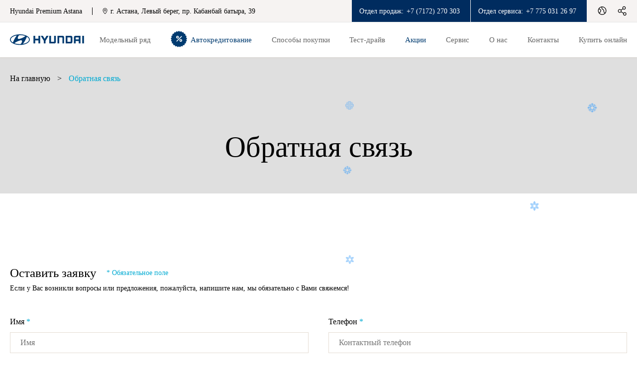

--- FILE ---
content_type: text/html; charset=UTF-8
request_url: https://hyundai-astana.kz/ru/callback/
body_size: 10853
content:
<!DOCTYPE html>
<html lang="ru">

<head>
	<meta charset="utf-8" />
	<meta http-equiv="X-UA-Compatible" content="IE=edge" />
	<meta name="viewport" content="width=device-width, initial-scale=1" />
	<script type="text/javascript" src="/static/js/jquery.1.11.2.min.js"></script>
<script type="text/javascript" src="/assets/2ab8fbb0/jquery.yiiactiveform.js"></script>
<script type="text/javascript" src="https://www.google.com/recaptcha/api.js?hl=ru"></script>
<title>Обратная связь</title>
	<meta name="description" content="" />
	
	<meta name="theme-color" content="#002c5f"/>
	
	<meta property="og:title" content="Обратная связь">
	<meta property="og:description" content="">
	<meta property="og:image" content="https://hyundai-astana.kz">
	
	<meta property="og:site_name" content="Hyundai Premium Astana" />

		
		<link rel="canonical" href="https://hyundai-astana.kz/ru/callback/">
		
		<link rel="alternate" hreflang="x-default" href="https://hyundai-astana.kz/callback/">
		<link rel="alternate" hreflang="ru" href="https://hyundai-astana.kz/ru/callback/" />
		<link rel="alternate" hreflang="kk" href="https://hyundai-astana.kz/kk/callback/" />
		
		
	
	<link rel="shortcut icon" href="/favicon.ico" type="image/x-icon">
	<link rel="stylesheet" type="text/css" href="/static/css/styles.css?v=1767870097">
	<link rel="stylesheet" href="https://cdnjs.cloudflare.com/ajax/libs/fancybox/3.5.7/jquery.fancybox.min.css" integrity="sha512-H9jrZiiopUdsLpg94A333EfumgUBpO9MdbxStdeITo+KEIMaNfHNvwyjjDJb+ERPaRS6DpyRlKbvPUasNItRyw==" crossorigin="anonymous" referrerpolicy="no-referrer" />
		
				
									
	<script type="application/ld+json">
		{
			"@context": "https://schema.org",
			"@type": "Organization",
			"name": "Hyundai Premium Astana",
			"description": "Официальный дилер Hyundai в г. Астана",
			"url": "https://hyundai-astana.kz/",
			"logo": "https://hyundai-astana.kz/static/img/logo.svg",
			"email": "ast-hpa.lead@hyundai.kz",
			"address": {
				"@type": "PostalAddress",
				"addressCountry": "KZ",
				"streetAddress": "г. Астана, Левый берег, пр. Кабанбай батыра, 39"
			},
			"sameAs" : ["https://www.instagram.com/hyundai_premium_astana/","https://www.facebook.com/HyundaiPremiumAstana"]
		}
	</script>	
	<script type="application/ld+json">
		{
			"@context" : "https://schema.org",
			"@type" : "WebSite",
			"name" : "Hyundai Premium Astana",
			"alternateName" : "Hyundai Premium Astana",
			"url" : "https://hyundai-astana.kz/"		
		}
	</script>			

	<!-- HTML5 shim and Respond.js for IE8 support of HTML5 elements and media queries -->
	<!-- WARNING: Respond.js doesn't work if you view the page via file:// -->
	<!--[if lt IE 9]>
	<script src="https://oss.maxcdn.com/html5shiv/3.7.3/html5shiv.min.js"></script>
	<script src="https://oss.maxcdn.com/respond/1.4.2/respond.min.js"></script>
  <![endif]-->

</head>

<body class=" dealer_6"><script type="text/javascript">
/*<![CDATA[*/
var recaptchaCallback = function(response){jQuery('#Form_verifyCode').val(response);};
/*]]>*/
</script>


			<!-- Google Tag Manager --> <script>(function(w,d,s,l,i){w[l]=w[l]||[];w[l].push({'gtm.start': new Date().getTime(),event:'gtm.js'});var f=d.getElementsByTagName(s)[0], j=d.createElement(s),dl=l!='dataLayer'?'&l='+l:'';j.async=true;j.src= 'https://www.googletagmanager.com/gtm.js?id='+i+dl;f.parentNode.insertBefore(j,f); })(window,document,'script','dataLayer','GTM-KJRH8QV');</script> <!-- End Google Tag Manager --> <!-- Google Tag Manager (noscript) --> <noscript><iframe src="https://www.googletagmanager.com/ns.html?id=GTM-KJRH8QV" height="0" width="0" style="display:none;visibility:hidden"></iframe></noscript> <!-- End Google Tag Manager (noscript) --> 

<!-- Yandex.Metrika counter --> <script type="text/javascript" > (function(m,e,t,r,i,k,a){m[i]=m[i]||function(){(m[i].a=m[i].a||[]).push(arguments)}; m[i].l=1*new Date();k=e.createElement(t),a=e.getElementsByTagName(t)[0],k.async=1,k.src=r,a.parentNode.insertBefore(k,a)}) (window, document, "script", "https://mc.yandex.ru/metrika/tag.js", "ym"); ym(45950811, "init", { clickmap:true, trackLinks:true, accurateTrackBounce:true, webvisor:true }); </script> <noscript><div><img src="https://mc.yandex.ru/watch/45950811" style="position:absolute; left:-9999px;" alt="" /></div></noscript> <!-- /Yandex.Metrika counter -->


<!-- Yandex.Metrika counter -->
<script type="text/javascript" >
   (function(m,e,t,r,i,k,a){m[i]=m[i]||function(){(m[i].a=m[i].a||[]).push(arguments)};
   m[i].l=1*new Date();
   for (var j = 0; j < document.scripts.length; j++) {if (document.scripts[j].src === r) { return; }}
   k=e.createElement(t),a=e.getElementsByTagName(t)[0],k.async=1,k.src=r,a.parentNode.insertBefore(k,a)})
   (window, document, "script", "https://mc.yandex.ru/metrika/tag.js", "ym");

   ym(95731345, "init", {
        clickmap:true,
        trackLinks:true,
        accurateTrackBounce:true,
        webvisor:true
   });
</script>
<noscript><div><img src="https://mc.yandex.ru/watch/95731345" style="position:absolute; left:-9999px;" alt="" /></div></noscript>
<!-- /Yandex.Metrika counter -->	
	
<header class="headerWrap">
			<div class="top__header">
			<div class="container">
				<div class="site-name">
					<div>Hyundai Premium Astana</div>
																<div class="v-sep"></div>
						<div class="address">
							<svg width="10" height="13" viewBox="0 0 10 13" fill="none" xmlns="http://www.w3.org/2000/svg">
								<path fill-rule="evenodd" clip-rule="evenodd" d="M4.71391 0.182008C2.81319 0.33811 1.21668 1.67059 0.728697 3.50816C0.628022 3.88719 0.589179 4.20435 0.587701 4.65921C0.586317 5.0891 0.611017 5.34292 0.694967 5.76166C1.05716 7.56818 2.36011 9.68169 4.30424 11.6162C5.0547 12.363 5.05334 12.363 5.80381 11.6162C7.74794 9.68169 9.05089 7.56818 9.41308 5.76166C9.49703 5.34292 9.52173 5.0891 9.52035 4.65921C9.51887 4.20435 9.48003 3.88719 9.37935 3.50816C8.92472 1.79616 7.49407 0.502351 5.75082 0.226692C5.51776 0.189842 4.92802 0.164439 4.71391 0.182008ZM5.55834 1.03781C6.76587 1.1923 7.86724 2.01554 8.36913 3.13877C8.60466 3.66593 8.69229 4.0786 8.69201 4.65921C8.69161 5.51596 8.4524 6.39135 7.93843 7.41716C7.57415 8.14419 6.94503 9.07452 6.28239 9.86612C6.0428 10.1523 5.25183 11.0183 5.11593 11.1431L5.05402 11.2L4.99212 11.1431C4.85622 11.0183 4.06525 10.1523 3.82566 9.86612C2.47781 8.25599 1.64664 6.64824 1.4538 5.2783C1.38646 4.79983 1.4109 4.16823 1.5119 3.77592C1.82026 2.5784 2.68503 1.62305 3.83429 1.21029C4.37374 1.01656 4.94523 0.959374 5.55834 1.03781ZM4.796 2.57387C4.29019 2.66725 3.91505 2.85385 3.599 3.16929C3.20297 3.56458 2.98987 4.08172 2.98987 4.64749C2.98987 5.61813 3.63428 6.43889 4.5849 6.67895C4.711 6.7108 4.84385 6.72337 5.05402 6.72337C5.26419 6.72337 5.39705 6.7108 5.52315 6.67895C6.47377 6.43889 7.11818 5.61813 7.11818 4.64749C7.11818 3.69 6.48934 2.87463 5.55885 2.62564C5.399 2.58288 4.92248 2.55054 4.796 2.57387ZM5.37068 3.43226C5.64259 3.49977 5.9855 3.76581 6.12868 4.02038C6.24976 4.23571 6.2848 4.3764 6.2848 4.64749C6.2848 5.02821 6.18026 5.27879 5.90971 5.54668C5.66795 5.7861 5.39879 5.89595 5.05402 5.89595C4.70926 5.89595 4.4401 5.7861 4.19834 5.54668C3.92779 5.27879 3.82325 5.02821 3.82325 4.64749C3.82325 4.27101 3.92662 4.01942 4.18912 3.75692C4.49865 3.44739 4.94141 3.32572 5.37068 3.43226Z" fill="black" />
							</svg>
							<span>г. Астана, Левый берег, пр. Кабанбай батыра, 39</span>
						</div>
									</div>

				<ul class="header__menu">
											<li class="menu__item phone">
							<span class="phone-text">Отдел продаж:</span>
							<a href="tel:+7 (7172) 270 303" class="icon">+7 (7172) 270 303</a>
						</li>
					

											<li class="menu__item phone pc">
							<span class="phone-text">Отдел сервиса:</span>
							<a href="tel:+77750312697" class="icon">+7 775 031 26 97</a>
						</li>
					
					<li class="menu__item lang-switcher">
						<a href="#" class="menu__icon" title="Языковые версии"></a>
						<div class="menu__item-dropdown lang">
							<ul>
								<li><a href="/ru/callback/" class="active">Русский</a></li>
								<li><a href="/kk/callback/" class="">Қазақша</a></li>
							</ul>
						</div>
					</li>

					<li class="menu__item social-networks">
						<a href="#" class="menu__icon" title="Социальные сети Hyundai Premium Astana"></a>
						<div class="menu__item-dropdown">
							<div class="sns">
							
									<ul>
																					<li><a href="https://www.facebook.com/HyundaiPremiumAstana" class="facebook" title="Hyundai Premium Astana в Facebook" rel="nofollow"></a></li>
																																									<li><a href="https://www.instagram.com/hyundai_premium_astana/" class="instagram" title="Hyundai Premium Astana в Instagram" rel="nofollow"></a></li>
																															<li><a href="https://t.me/Hyundai_Premium_Astana_Bot" id="telegram_ico" class="telegram" title="Telegram Бот Hyundai Premium Astana" rel="nofollow"></a></li>
																													</ul>
								
							</div>
						</div>
					</li>
				</ul>
			</div>
		</div>
	
	<div class="header-container container container-flex">
		<a href="/ru/" class="header__logo" id="logo"><img src="/static/img/logo.svg" alt="Hyundai Premium Astana Logo" height="22" width="149" /></a>
		<div class="header__nav">
			<ul class="main-nav">
																					<li class="nav__item cars  ">
							<a href="#" class="main-link choose-a-car"><span>Модельный ряд</span></a>
							<!--car menu-->
															<div class="dropdown">
									<div class="container">
																					<div class="carTabs">
												<a role="button" data-tab="all" class="active carTab">Все</a>
																																						<a role="button" data-tab="cars"  class="carTab">Легковые</a>
																																						<a role="button" data-tab="crossovers"  class="carTab">Кроссоверы</a>
																																						<a role="button" data-tab="commercial"  class="carTab">Минивэны</a>
																																						<a role="button" data-tab="com_vehicles" href="https://hyundaitrucks.kz/"  class="carTabLink">Ком.техника</a>
																																						<a role="button" data-tab="select-a-vehicle" href="/ru/find-a-car/"  class="carTabLink">Выбрать авто</a>
																							</div>
											<div id="all" class="tab-content active">
																																							<div class="car-row container-flex" id="cars">
															<div class="tabTitle">Легковые</div>
																															<a href="/ru/find-a-car/cars/elantra-2023/highlights/" class="carItem">
																	<picture>
																		<source srcset="/userdata/rubrics/rubrics_407/icon_s.webp?1696507917" type="image/webp">
																		<source srcset="/userdata/rubrics/rubrics_407/icon_s.png?1696507917" type="image/jpeg">
																		<img src="/userdata/rubrics/rubrics_407/icon_s.webp?1696507917" alt="ELANTRA" loading="lazy">
																	</picture>
																	<span class="carName">ELANTRA</span>
																																																				<span class="carPrice ELANTRA text-line-through">
																			от 12 090 000 тг																		</span>
																																					<span class="carPrice color__blue">
																				от 10 639 200 тг																			</span>
																																			
																</a>
																															<a href="/ru/find-a-car/cars/sonata-2023/highlights/" class="carItem">
																	<picture>
																		<source srcset="/userdata/rubrics/rubrics_415/icon_s.webp?1697524835" type="image/webp">
																		<source srcset="/userdata/rubrics/rubrics_415/icon_s.png?1697524835" type="image/jpeg">
																		<img src="/userdata/rubrics/rubrics_415/icon_s.webp?1697524835" alt="SONATA" loading="lazy">
																	</picture>
																	<span class="carName">SONATA</span>
																																																				<span class="carPrice SONATA text-line-through">
																			от 14 990 000 тг																		</span>
																																					<span class="carPrice color__blue">
																				от 13 191 200 тг																			</span>
																																			
																</a>
																													</div>
																																																				<div class="car-row container-flex" id="crossovers">
															<div class="tabTitle">Кроссоверы</div>
																															<a href="/ru/find-a-car/crossovers/mufasa-2024/highlights/" class="carItem">
																	<picture>
																		<source srcset="/userdata/rubrics/rubrics_491/icon_s.webp?1734509130" type="image/webp">
																		<source srcset="/userdata/rubrics/rubrics_491/icon_s.png?1734509130" type="image/jpeg">
																		<img src="/userdata/rubrics/rubrics_491/icon_s.webp?1734509130" alt="MUFASA" loading="lazy">
																	</picture>
																	<span class="carName">MUFASA</span>
																																																				<span class="carPrice MUFASA text-line-through">
																			от 14 490 000 тг																		</span>
																																					<span class="carPrice color__blue">
																				от 12 316 500 тг																			</span>
																																			
																</a>
																															<a href="/ru/find-a-car/crossovers/tucson-2024/highlights/" class="carItem">
																	<picture>
																		<source srcset="/userdata/rubrics/rubrics_472/icon_s.webp?1724050212" type="image/webp">
																		<source srcset="/userdata/rubrics/rubrics_472/icon_s.png?1724050212" type="image/jpeg">
																		<img src="/userdata/rubrics/rubrics_472/icon_s.webp?1724050212" alt="TUCSON" loading="lazy">
																	</picture>
																	<span class="carName">TUCSON</span>
																																																				<span class="carPrice TUCSON text-line-through">
																			от 14 990 000 тг																		</span>
																																					<span class="carPrice color__blue">
																				от 12 891 400 тг																			</span>
																																			
																</a>
																															<a href="/ru/find-a-car/crossovers/all-new-santa-fe/highlights/" class="carItem">
																	<picture>
																		<source srcset="/userdata/rubrics/rubrics_442/icon_s.webp?1712041524" type="image/webp">
																		<source srcset="/userdata/rubrics/rubrics_442/icon_s.png?1712041524" type="image/jpeg">
																		<img src="/userdata/rubrics/rubrics_442/icon_s.webp?1712041524" alt="SANTA FE" loading="lazy">
																	</picture>
																	<span class="carName">SANTA FE</span>
																																																				<span class="carPrice SANTA FE text-line-through">
																			от 21 190 000 тг																		</span>
																																					<span class="carPrice color__blue">
																				от 18 223 400 тг																			</span>
																																			
																</a>
																															<a href="/ru/find-a-car/crossovers/palisade-2026/highlights/" class="carItem">
																	<picture>
																		<source srcset="/userdata/rubrics/rubrics_514/icon_s.webp?1753688434" type="image/webp">
																		<source srcset="/userdata/rubrics/rubrics_514/icon_s.png?1753688434" type="image/jpeg">
																		<img src="/userdata/rubrics/rubrics_514/icon_s.webp?1753688434" alt="Новый PALISADE" loading="lazy">
																	</picture>
																	<span class="carName">Новый PALISADE</span>
																																			<span class="marker">Новый</span>
																																																				<span class="carPrice Новый PALISADE text-line-through">
																			от 33 890 000 тг																		</span>
																																					<span class="carPrice color__blue">
																				от 30 501 000 тг																			</span>
																																			
																</a>
																													</div>
																																																				<div class="car-row container-flex" id="commercial">
															<div class="tabTitle">Минивэны</div>
																															<a href="/ru/find-a-car/commercial/custin/highlights/" class="carItem">
																	<picture>
																		<source srcset="/userdata/rubrics/rubrics_451/icon_s.webp?1713194087" type="image/webp">
																		<source srcset="/userdata/rubrics/rubrics_451/icon_s.png?1713194087" type="image/jpeg">
																		<img src="/userdata/rubrics/rubrics_451/icon_s.webp?1713194087" alt="CUSTIN" loading="lazy">
																	</picture>
																	<span class="carName">CUSTIN</span>
																																																				<span class="carPrice CUSTIN text-line-through">
																			от 16 890 000 тг																		</span>
																																					<span class="carPrice color__blue">
																				от 15 201 000 тг																			</span>
																																			
																</a>
																															<a href="/ru/find-a-car/commercial/staria/highlights/" class="carItem">
																	<picture>
																		<source srcset="/userdata/rubrics/rubrics_275/icon_s.webp?1696508011" type="image/webp">
																		<source srcset="/userdata/rubrics/rubrics_275/icon_s.png?1696508011" type="image/jpeg">
																		<img src="/userdata/rubrics/rubrics_275/icon_s.webp?1696508011" alt="STARIA" loading="lazy">
																	</picture>
																	<span class="carName">STARIA</span>
																																																				<span class="carPrice STARIA ">
																			от 21 190 000 тг																		</span>
																																			
																</a>
																													</div>
																																																																																						</div>
																				<div class="btnCloseNav"></div>
									</div>
								</div>
														<!--end car menu-->
						</li>
																										<li class="nav__item  creditMenu ">
							<a href="#" class="main-link choose-a-car"><span>Автокредитование</span></a>
							<!--car menu-->
															<div class="dropdown">
									<div class="container">
																					<ul class="subNav">
												<li class="subNavCol">
													<ul class="colNav">
																																																												<li><a href="/ru/avtokreditovanie/794/" class="subNav-link">Будь в прайме с TUCSON Prime</a></li>
																															<li><a href="/ru/avtokreditovanie/780/" class="subNav-link">Автокредитование для юр.лиц</a></li>
																															<li><a href="/ru/avtokreditovanie/779/" class="subNav-link">Hyundai Finance</a></li>
																															<li><a href="/ru/avtokreditovanie/778/" class="subNav-link">Hyundai 10/10</a></li>
																														<li><a href="/ru/avtokreditovanie/" class="subNav-link">Все предложения</a></li>
																											</ul>
												</li>
											</ul>
																				<div class="btnCloseNav"></div>
									</div>
								</div>
														<!--end car menu-->
						</li>
																										<li class="nav__item   ">
							<a href="#" class="main-link choose-a-car"><span> Способы покупки</span></a>
							<!--car menu-->
															<div class="dropdown">
									<div class="container">
																					<ul class="subNav">
												<li class="subNavCol">
													<ul class="colNav">
																												
																															<li class="">
																	<a href="/ru/build-a-car/trade-in/" class="subNav-link">TRADE-IN</a>
																																	</li>														
																															<li class="">
																	<a href="/ru/build-a-car/leasing/" class="subNav-link">Лизинг</a>
																																	</li>														
																															<li class="">
																	<a href="/ru/build-a-car/novye/" class="subNav-link"> Условия приобретения нового автомобиля Hyundai </a>
																																	</li>														
																		
																											</ul>
												</li>
											</ul>
																				<div class="btnCloseNav"></div>
									</div>
								</div>
														<!--end car menu-->
						</li>
																										<li class="nav__item   ">
							<a href="/ru/test-drive/" class="main-link choose-a-car"><span>Тест-драйв</span></a>
							<!--car menu-->
														<!--end car menu-->
						</li>
																										<li class="nav__item   promoLink">
							<a href="/ru/promo/" class="main-link choose-a-car"><span>Акции</span></a>
							<!--car menu-->
														<!--end car menu-->
						</li>
																										<li class="nav__item   ">
							<a href="#" class="main-link choose-a-car"><span>Сервис</span></a>
							<!--car menu-->
															<div class="dropdown">
									<div class="container">
																					<ul class="subNav">
												<li class="subNavCol">
													<ul class="colNav">
																												
																															<li class="">
																	<a href="/ru/service/service-map/" class="subNav-link">Карта ТО</a>
																																	</li>														
																															<li class="">
																	<a href="/ru/service/service_form/" class="subNav-link">Записаться на сервис</a>
																																	</li>														
																															<li class="">
																	<a href="/ru/service/garantiya_izgotovitelya/" class="subNav-link">Гарантия изготовителя</a>
																																	</li>														
																															<li class="">
																	<a href="/ru/service/periodicheskoe_tehnicheskoe_obslujivanie/" class="subNav-link">Периодическое ТО</a>
																																	</li>														
																															<li class="">
																	<a href="/ru/service/kontrolnyiy_osmotr/" class="subNav-link">Контрольный осмотр автомобиля</a>
																																	</li>														
																															<li class="">
																	<a href="/ru/service/kuzovnoy_remont/" class="subNav-link">Кузовной ремонт</a>
																																	</li>														
																															<li class="">
																	<a href="/ru/service/5_to_v_podarok/" class="subNav-link">Пять ТО</a>
																																	</li>														
																															<li class="">
																	<a href="/ru/service/calc_to/" class="subNav-link">Калькулятор ТО</a>
																																	</li>														
																		
																											</ul>
												</li>
											</ul>
																				<div class="btnCloseNav"></div>
									</div>
								</div>
														<!--end car menu-->
						</li>
																										<li class="nav__item   ">
							<a href="#" class="main-link choose-a-car"><span>О нас</span></a>
							<!--car menu-->
															<div class="dropdown">
									<div class="container">
																					<ul class="subNav">
												<li class="subNavCol">
													<ul class="colNav">
																												
																															<li class="">
																	<a href="/ru/about/contacts/" class="subNav-link">Наши контакты</a>
																																	</li>														
																															<li class="">
																	<a href="/ru/about/news/" class="subNav-link">Новости</a>
																																	</li>														
																															<li class="">
																	<a href="/ru/about/social-responsibility/" class="subNav-link">Социальная ответственность</a>
																																	</li>														
																															<li class="">
																	<a href="/ru/about/values/" class="subNav-link">Ценности</a>
																																	</li>														
																															<li class="">
																	<a href="/ru/about/korporativnyie_prodaji/" class="subNav-link">Корпоративные продажи</a>
																																	</li>														
																															<li class="">
																	<a href="/ru/about/pravila_posescheniya_dts/" class="subNav-link">Правила посещения ДЦ</a>
																																	</li>														
																															<li class="">
																	<a href="/ru/about/vacancy/" class="subNav-link">Вакансии</a>
																																	</li>														
																		
																											</ul>
												</li>
											</ul>
																				<div class="btnCloseNav"></div>
									</div>
								</div>
														<!--end car menu-->
						</li>
																										<li class="nav__item   ">
							<a href="/ru/contacts/" class="main-link choose-a-car"><span>Контакты</span></a>
							<!--car menu-->
														<!--end car menu-->
						</li>
									
									<li class="nav__item">
						<a href="https://mycar.kz/dealer/hyundai_premium_astana?&utm_source=direct&utm_medium=organic" class="main-link online_link" target="_blank">Купить онлайн</a>
					</li>
							</ul>
			<span class="link-underline"></span>
		</div>

		<ul class="header__menu">
			<li class="menu__item phone">
									<a href="tel:+7 (7172) 270 303" class="icon">
						<svg xmlns="http://www.w3.org/2000/svg" width="12" height="12" viewBox="0 0 12 12" fill="none">
							<path fill-rule="evenodd" clip-rule="evenodd" d="M1.92569 1.29572C0.967734 2.26247 0.31897 3.22113 0.31897 3.67002C0.31897 4.16329 0.688322 5.27075 1.15061 6.16385C2.28895 8.36247 4.46968 10.5432 6.6683 11.6815C7.56141 12.1438 8.66886 12.5132 9.16213 12.5132C9.61103 12.5132 10.5697 11.8644 11.5364 10.9065C12.6638 9.78931 12.6206 9.56067 11.0957 8.57483C10.0774 7.91647 9.25916 7.51884 8.91979 7.51754C8.758 7.51684 8.51536 7.68383 8.19498 8.0162C7.93006 8.29102 7.66364 8.51587 7.60278 8.51587C7.29788 8.51587 6.19083 7.79216 5.61541 7.21674C5.05199 6.65332 4.31628 5.53577 4.31628 5.24337C4.31628 5.1902 4.54113 4.92188 4.81595 4.64707C5.13883 4.32419 5.31531 4.06276 5.31461 3.90826C5.31331 3.57279 4.91308 2.75064 4.25732 1.73642C3.27149 0.211548 3.04284 0.168377 1.92569 1.29572Z" fill="#002C5E" />
						</svg>
						<span>+7 (7172) 270 303</span>
					</a>
							</li>
			<li class="menu__item lang-switcher">
				<a href="#" class="menu__icon" title="Языковые версии"></a>
				<div class="menu__item-dropdown lang">
					<ul>
						<li><a href="/ru/callback/" class="active">Русский</a></li>
						<li><a href="/kk/callback/" class="">Қазақша</a></li>
					</ul>
				</div>
			</li>

			<li class="menu__item social-networks">
				<a href="#" class="menu__icon" title="Социальные сети Hyundai Premium Astana"></a>
				<div class="menu__item-dropdown">
					<div class="sns">
													<ul>
																	<li><a href="https://www.facebook.com/HyundaiPremiumAstana" class="facebook" title="Hyundai Premium Astana в Facebook" rel="nofollow"></a></li>
																																	<li><a href="https://www.instagram.com/hyundai_premium_astana/" class="instagram" title="Hyundai Premium Astana в Instagram" rel="nofollow"></a></li>
																									<li><a href="https://t.me/Hyundai_Premium_Astana_Bot" id="telegram_ico" class="telegram" title="Telegram Бот Hyundai Premium Astana" rel="nofollow"></a></li>
																							</ul>
											</div>
				</div>
			</li>
			<li class="menu__item search"><a href="#" title="Поиск"></a></li>
		</ul>

			</div>

	<div id="mainSearch" class="searchBar">
		<div class="container">
			<div class="search-field">
				<input type="search" class="input-field">
				<button type="button"></button>
			</div>
			<div class="btnClose"></div>
		</div>
	</div>
</header>	
			
		<div class="page__header " style="background-image:url(/static/img/bg/1.webp);">
		<div class="container container-flex">
			<div class="breadcrumbs">
				<a href="/ru/" class="link"><span>На главную</span></a>
															<span class="sep">></span>
													<a href="/ru/callback/" class="active"><strong>Обратная связь</strong></a>	
																		</div>
		
		</div>
			
					<h1 class="page-title">Обратная связь</h1>
			</div>

<div class="contentWrap page-trade-in">
	<div class="text">
		<div class="container">
			<div class="content">
				
								
				<div class="form-container">
					<div class="titleArea">
						<div class="row">
							<h4>Оставить заявку</h4>
							<span>* Обязательное поле</span>
						</div>
						<div class="row">
							<div class="titSubTxt">Если у Вас возникли вопросы или предложения, пожалуйста, напишите нам, мы обязательно с Вами свяжемся!</div>
							</div>
						</div>
					

<form class="form" id="form" action="/form/rubric/35/" method="post"><input type="hidden" id="google_tables_url" value="" />
<input value="35" name="Form[rubric_id]" id="Form_rubric_id" type="hidden" />
<input type="hidden" name="surname" value="" />

<div class="form-row">
	<label for="Form_name" class="required">Имя <span class="required">*</span></label>	<input class="input-field" required="required" placeholder="Имя" name="Form[name]" id="Form_name" type="text" maxlength="255" />	<div class="errorMessage" id="Form_name_em_" style="display:none"></div></div>



<div class="form-row">
	<label for="Form_phone" class="required">Телефон <span class="required">*</span></label>	<input class="input-field phone-mask" required="required" placeholder="Контактный телефон" name="Form[phone]" id="Form_phone" type="text" />	<div class="errorMessage" id="Form_phone_em_" style="display:none"></div></div>




		
	<input value="6" name="Form[city]" id="Form_city" type="hidden" /><div class="form-row full-width">
	<input id="Form_verifyCode" type="hidden" name="Form[verifyCode]" /><div class="g-recaptcha" data-sitekey="6Ld3leQeAAAAAP6ZDrUBfDmNw_hkiXinmjI_S67U" data-callback="recaptchaCallback"></div>	<div class="errorMessage" id="Form_verifyCode_em_" style="display:none"></div></div>

<div class="form-row checkbox full-width">
	<input id="ytForm_agree" type="hidden" value="0" name="Form[agree]" /><input name="Form[agree]" id="Form_agree" value="1" type="checkbox" />	<label for="Form_agree">Я согласен на сбор и обработку моих личных данных.</label>	<div class="errorMessage" id="Form_agree_em_" style="display:none"></div></div>

<button type="submit" class="btn">Отправить</button>

</form>				</div>
			</div>
		</div>
	</div>
</div>
	    
	<footer class="footerWrap">
		<div class="container container-flex">
			<a href="/ru/" class="footer__logo logo">
				<img src="/static/img/home-footer-hyudai-logo.png" alt="Hyundai" width="60" height="32">
			</a>
			<div class="footerArea">
				<ul class="footer__nav">
											<li><a href="/ru/callback/">Обратная связь</a></li>
											<li><a href="/ru/privacy-policy/">Политика конфиденциальности</a></li>
											<li><a href="/ru/rules/">Правила посещения ДЦ</a></li>
											<li><a href="/ru/site-map/">Карта сайта</a></li>
										 
										<li>	<a href="tel:7007"><span>Контакт-центр – 7007</span></a>	</li>
									</ul>
				<p class="copyright">&copy; 2026 Hyundai Motor Company</p>
		
			</div>
			<div class="sns">
								<ul>
											<li><a href="https://www.facebook.com/HyundaiPremiumAstana" class="facebook hover" title="Hyundai Premium Astana в Facebook" rel="nofollow"></a></li>
																					<li><a href="https://www.instagram.com/hyundai_premium_astana/" class="instagram hover" title="Hyundai Premium Astana в Instagram" rel="nofollow"></a></li>
																<li><a href="https://t.me/Hyundai_Premium_Astana_Bot" class="telegram hover" title="Telegram Бот Hyundai Premium Astana" rel="nofollow"></a></li>
						
											
				</ul>
							</div>
		</div>
	</footer>

	<div class="btnScrollTop"></div>

	<!-- PLUGINS  -->	
	<!-- <script type="text/javascript" src="/static/js/plugins.js?v=409"></script> -->
	<script type="text/javascript" src="/static/js/scripts.js?v=1767870425"></script>
	
	<!-- popup -->
		<!-- end popup -->	

	
		
		<script type="text/javascript">
			( function () {
					'use strict';

					// Флаг, что Метрика уже загрузилась.
					var loadedMetrica = false,
							// Переменная для хранения таймера.
							timerId;

					// Для бота Яндекса грузим Метрику сразу без "отложки",
					// чтобы в панели Метрики были зелёные кружочки
					// при проверке корректности установки счётчика.
					if ( navigator.userAgent.indexOf( 'YandexMetrika' ) > -1 ) {
							loadMetrica();
					} else {
							// Подключаем Метрику, если юзер начал скроллить.
							window.addEventListener( 'scroll', loadMetrica, {passive: true} );

							// Подключаем Метрику, если юзер коснулся экрана.
							window.addEventListener( 'touchstart', loadMetrica );

							// Подключаем Метрику, если юзер дернул мышкой.
							document.addEventListener( 'mouseenter', loadMetrica );

							// Подключаем Метрику, если юзер кликнул мышкой.
							document.addEventListener( 'click', loadMetrica );

							// Подключаем Метрику при полной загрузке DOM дерева,
							// с "отложкой" в 1 секунду через setTimeout,
							// если пользователь ничего вообще не делал (фоллбэк).
							document.addEventListener( 'DOMContentLoaded', loadFallback );
					}

					function loadFallback() {
							timerId = setTimeout( loadMetrica, 5000 );
					}

					function loadMetrica( e ) {

							// Пишем отладку в консоль браузера.
							if ( e && e.type ) {
									console.log( e.type );
							} else {
									console.log( 'DOMContentLoaded' );
							}

							// Если флаг загрузки Метрики отмечен,
							// то ничего более не делаем.
							if ( loadedMetrica ) {
									return;
							}

							$('body').append("<script type='text/javascript' src='https://w2.codus.kz/widget/8.js'><\/script><script src='https://webtracking-v01.bpmonline.com/JS/create-object.js'><\/script> <script type='text/javascript'> (function (d, s, i, r) { if (d.getElementById(i)) { return; } var n = d.createElement(s); e = d.getElementsByTagName(s)[0]; n.id = i; n.src = 'https://webtracking-v01.bpmonline.com/Src/tracking_' + r + '.js'; e.parentNode.insertBefore(n, e); }) (document, 'script', 'bpmTracking', 'BuRYRPkOCWopjWf27XydurzEmHb63O0Nz6m8dmHH'); <\/script> <!-- calltouch --><script>(function(w,d,n,c){w.CalltouchDataObject=n;w[n]=function(){w[n]['callbacks'].push(arguments)};if(!w[n]['callbacks']){w[n]['callbacks']=[]}w[n]['loaded']=false;if(typeof c!=='object'){c=[c]}w[n]['counters']=c;for(var i=0;i<c.length;i+=1){p(c[i])}function p(cId){var a=d.getElementsByTagName('script')[0],s=d.createElement('script'),i=function(){a.parentNode.insertBefore(s,a)},m=typeof Array.prototype.find === 'function',n=m?'init-min.js':'init.js';s.async=true;s.src='https://mod.calltouch.ru/'+n+'?id='+cId;if(w.opera=='[object Opera]'){d.addEventListener('DOMContentLoaded',i,false)}else{i()}}})(window,document,'ct','xi4szvxb');<\/script><!-- calltouch -->");

							// Отмечаем флаг, что Метрика загрузилась,
							// чтобы не загружать её повторно при других
							// событиях пользователя и старте фоллбэка.
							loadedMetrica = true;

							// Очищаем таймер, чтобы избежать лишних утечек памяти.
							clearTimeout( timerId );

							// Отключаем всех наших слушателей от всех событий,
							// чтобы избежать утечек памяти.
							window.removeEventListener( 'scroll', loadMetrica );
							window.removeEventListener( 'touchstart', loadMetrica );
							document.removeEventListener( 'mouseenter', loadMetrica );
							document.removeEventListener( 'click', loadMetrica );
							document.removeEventListener( 'DOMContentLoaded', loadFallback );
					}
			} )()
    </script>			
		
		
				
		


			<script src="https://unpkg.com/magic-snowflakes/dist/snowflakes.min.js"></script>
  <script>
		var sf = new Snowflakes({
				color: "#48a4f9",
				count: 20,
				minSize: 10,
				maxSize: 20,
				rotation: false
		});
  </script>
<script type="text/javascript">
/*<![CDATA[*/
jQuery(function($) {
jQuery('#form').yiiactiveform({'validateOnSubmit':true,'beforeValidate':function(){
			$('#form .btn').attr('disabled','disabled').addClass('loading');

			return true;
		},'afterValidate': function(form, data, hasError){
			if(!hasError){
				$.ajax({
					type: 'POST',
					url: form[0].action,
					dataType: 'json',
					data: $(form).serialize(),
					success: function(data)
					{
						if(data.status=='success'){
							if(typeof(dataLayer) != 'undefined' && dataLayer !== null)
								dataLayer.push({'event': 'formsend','note':'Обратная связь'});
							
							if(typeof(gtag) === 'function')
								gtag('event', 'send_form', {
									'formName': 'form',
									'formURL': '',
								});							

              if(typeof sendCallTouchData === 'function')
								sendCallTouchData(form);


							$(form).each(function(e){ this.reset(); });
							
							$('#form .btn').removeAttr('disabled').removeClass('loading');
							var fancyBox = function () {
								$.fancybox.open('<div class=form-message>' + data.message + '</div>');
							}
							loadCss('/static/libs/jquery.fancybox.min.css');
							loadScript('/static/libs/jquery.fancybox.min.js', fancyBox);
						}
					}
				});
			}
			else
				$('#form .btn').removeAttr('disabled').removeClass('loading');

			return false;
		},'attributes':[{'id':'Form_name','inputID':'Form_name','errorID':'Form_name_em_','model':'Form','name':'name','enableAjaxValidation':true,'clientValidation':function(value, messages, attribute) {

if(jQuery.trim(value)=='') {
	messages.push("\u041d\u0435\u043e\u0431\u0445\u043e\u0434\u0438\u043c\u043e \u0437\u0430\u043f\u043e\u043b\u043d\u0438\u0442\u044c \u043f\u043e\u043b\u0435 \u0418\u043c\u044f.");
}


if(jQuery.trim(value)!='') {
	
if(value.length>255) {
	messages.push("\u0418\u043c\u044f \u0441\u043b\u0438\u0448\u043a\u043e\u043c \u0434\u043b\u0438\u043d\u043d\u044b\u0439 (\u041c\u0430\u043a\u0441\u0438\u043c\u0443\u043c: 255 \u0441\u0438\u043c\u0432.).");
}

}


if(jQuery.trim(value)!='' && !value.match(/^[\*%₸a-zA-Zа-яА-Я0-9ӘІҢҒҮҰҚӨҺәіңғүұқөһёЁé\- \.\ \!\,\+]+$/)) {
	messages.push("\u0420\u0430\u0437\u0440\u0435\u0448\u0435\u043d\u044b \u0442\u043e\u043b\u044c\u043a\u043e \u0431\u0443\u043a\u0432\u044b");
}

}},{'id':'Form_phone','inputID':'Form_phone','errorID':'Form_phone_em_','model':'Form','name':'phone','enableAjaxValidation':true,'clientValidation':function(value, messages, attribute) {

if(jQuery.trim(value)=='') {
	messages.push("\u041d\u0435\u043e\u0431\u0445\u043e\u0434\u0438\u043c\u043e \u0437\u0430\u043f\u043e\u043b\u043d\u0438\u0442\u044c \u043f\u043e\u043b\u0435 \u0422\u0435\u043b\u0435\u0444\u043e\u043d.");
}


if(jQuery.trim(value)!='' && !value.match(/^[+]{0,1}[0-9 ]+$/)) {
	messages.push("\u041d\u0435\u0432\u0435\u0440\u043d\u044b\u0439 \u0444\u043e\u0440\u043c\u0430\u0442");
}


if(jQuery.trim(value)!='') {
	
if(value.length<16) {
	messages.push("\u0422\u0435\u043b\u0435\u0444\u043e\u043d \u0441\u043b\u0438\u0448\u043a\u043e\u043c \u043a\u043e\u0440\u043e\u0442\u043a\u0438\u0439 (\u041c\u0438\u043d\u0438\u043c\u0443\u043c: 16 \u0441\u0438\u043c\u0432.).");
}

}

}},{'id':'Form_verifyCode','inputID':'Form_verifyCode','errorID':'Form_verifyCode_em_','model':'Form','name':'verifyCode','enableAjaxValidation':true,'clientValidation':function(value, messages, attribute) {

if(jQuery.trim(value)=='') {
	messages.push("\u041f\u043e\u0434\u0442\u0432\u0435\u0440\u0434\u0438\u0442\u0435, \u0447\u0442\u043e \u0432\u044b \u043d\u0435 \u0440\u043e\u0431\u043e\u0442");
}

(function(messages){if(!grecaptcha.getResponse()){messages.push('Заполните поле');}})(messages);
}},{'id':'Form_agree','inputID':'Form_agree','errorID':'Form_agree_em_','model':'Form','name':'agree','enableAjaxValidation':true,'clientValidation':function(value, messages, attribute) {

if(jQuery.trim(value)!='') {
	
if(!value.match(/^\s*[+-]?\d+\s*$/)) {
	messages.push("\u042f \u0441\u043e\u0433\u043b\u0430\u0441\u0435\u043d \u043d\u0430 \u0441\u0431\u043e\u0440 \u0438 \u043e\u0431\u0440\u0430\u0431\u043e\u0442\u043a\u0443 \u043c\u043e\u0438\u0445 \u043b\u0438\u0447\u043d\u044b\u0445 \u0434\u0430\u043d\u043d\u044b\u0445. \u0434\u043e\u043b\u0436\u0435\u043d \u0431\u044b\u0442\u044c \u0446\u0435\u043b\u044b\u043c \u0447\u0438\u0441\u043b\u043e\u043c.");
}

}


if(value!=1) {
	messages.push("\u041d\u0435\u043e\u0431\u0445\u043e\u0434\u0438\u043c\u043e \u043f\u043e\u0434\u0442\u0432\u0435\u0440\u0434\u0438\u0442\u044c \u0441\u043e\u0433\u043b\u0430\u0441\u0438\u0435 \u043d\u0430 \u043e\u0431\u0440\u0430\u0431\u043e\u0442\u043a\u0443 \u0434\u0430\u043d\u043d\u044b\u0445".replace('{compareValue}', 1));
}

}}]});
});
/*]]>*/
</script>
</body>

</html>

--- FILE ---
content_type: text/html; charset=utf-8
request_url: https://www.google.com/recaptcha/api2/anchor?ar=1&k=6Ld3leQeAAAAAP6ZDrUBfDmNw_hkiXinmjI_S67U&co=aHR0cHM6Ly9oeXVuZGFpLWFzdGFuYS5rejo0NDM.&hl=ru&v=PoyoqOPhxBO7pBk68S4YbpHZ&size=normal&anchor-ms=20000&execute-ms=30000&cb=l0t2ubqhoca3
body_size: 49581
content:
<!DOCTYPE HTML><html dir="ltr" lang="ru"><head><meta http-equiv="Content-Type" content="text/html; charset=UTF-8">
<meta http-equiv="X-UA-Compatible" content="IE=edge">
<title>reCAPTCHA</title>
<style type="text/css">
/* cyrillic-ext */
@font-face {
  font-family: 'Roboto';
  font-style: normal;
  font-weight: 400;
  font-stretch: 100%;
  src: url(//fonts.gstatic.com/s/roboto/v48/KFO7CnqEu92Fr1ME7kSn66aGLdTylUAMa3GUBHMdazTgWw.woff2) format('woff2');
  unicode-range: U+0460-052F, U+1C80-1C8A, U+20B4, U+2DE0-2DFF, U+A640-A69F, U+FE2E-FE2F;
}
/* cyrillic */
@font-face {
  font-family: 'Roboto';
  font-style: normal;
  font-weight: 400;
  font-stretch: 100%;
  src: url(//fonts.gstatic.com/s/roboto/v48/KFO7CnqEu92Fr1ME7kSn66aGLdTylUAMa3iUBHMdazTgWw.woff2) format('woff2');
  unicode-range: U+0301, U+0400-045F, U+0490-0491, U+04B0-04B1, U+2116;
}
/* greek-ext */
@font-face {
  font-family: 'Roboto';
  font-style: normal;
  font-weight: 400;
  font-stretch: 100%;
  src: url(//fonts.gstatic.com/s/roboto/v48/KFO7CnqEu92Fr1ME7kSn66aGLdTylUAMa3CUBHMdazTgWw.woff2) format('woff2');
  unicode-range: U+1F00-1FFF;
}
/* greek */
@font-face {
  font-family: 'Roboto';
  font-style: normal;
  font-weight: 400;
  font-stretch: 100%;
  src: url(//fonts.gstatic.com/s/roboto/v48/KFO7CnqEu92Fr1ME7kSn66aGLdTylUAMa3-UBHMdazTgWw.woff2) format('woff2');
  unicode-range: U+0370-0377, U+037A-037F, U+0384-038A, U+038C, U+038E-03A1, U+03A3-03FF;
}
/* math */
@font-face {
  font-family: 'Roboto';
  font-style: normal;
  font-weight: 400;
  font-stretch: 100%;
  src: url(//fonts.gstatic.com/s/roboto/v48/KFO7CnqEu92Fr1ME7kSn66aGLdTylUAMawCUBHMdazTgWw.woff2) format('woff2');
  unicode-range: U+0302-0303, U+0305, U+0307-0308, U+0310, U+0312, U+0315, U+031A, U+0326-0327, U+032C, U+032F-0330, U+0332-0333, U+0338, U+033A, U+0346, U+034D, U+0391-03A1, U+03A3-03A9, U+03B1-03C9, U+03D1, U+03D5-03D6, U+03F0-03F1, U+03F4-03F5, U+2016-2017, U+2034-2038, U+203C, U+2040, U+2043, U+2047, U+2050, U+2057, U+205F, U+2070-2071, U+2074-208E, U+2090-209C, U+20D0-20DC, U+20E1, U+20E5-20EF, U+2100-2112, U+2114-2115, U+2117-2121, U+2123-214F, U+2190, U+2192, U+2194-21AE, U+21B0-21E5, U+21F1-21F2, U+21F4-2211, U+2213-2214, U+2216-22FF, U+2308-230B, U+2310, U+2319, U+231C-2321, U+2336-237A, U+237C, U+2395, U+239B-23B7, U+23D0, U+23DC-23E1, U+2474-2475, U+25AF, U+25B3, U+25B7, U+25BD, U+25C1, U+25CA, U+25CC, U+25FB, U+266D-266F, U+27C0-27FF, U+2900-2AFF, U+2B0E-2B11, U+2B30-2B4C, U+2BFE, U+3030, U+FF5B, U+FF5D, U+1D400-1D7FF, U+1EE00-1EEFF;
}
/* symbols */
@font-face {
  font-family: 'Roboto';
  font-style: normal;
  font-weight: 400;
  font-stretch: 100%;
  src: url(//fonts.gstatic.com/s/roboto/v48/KFO7CnqEu92Fr1ME7kSn66aGLdTylUAMaxKUBHMdazTgWw.woff2) format('woff2');
  unicode-range: U+0001-000C, U+000E-001F, U+007F-009F, U+20DD-20E0, U+20E2-20E4, U+2150-218F, U+2190, U+2192, U+2194-2199, U+21AF, U+21E6-21F0, U+21F3, U+2218-2219, U+2299, U+22C4-22C6, U+2300-243F, U+2440-244A, U+2460-24FF, U+25A0-27BF, U+2800-28FF, U+2921-2922, U+2981, U+29BF, U+29EB, U+2B00-2BFF, U+4DC0-4DFF, U+FFF9-FFFB, U+10140-1018E, U+10190-1019C, U+101A0, U+101D0-101FD, U+102E0-102FB, U+10E60-10E7E, U+1D2C0-1D2D3, U+1D2E0-1D37F, U+1F000-1F0FF, U+1F100-1F1AD, U+1F1E6-1F1FF, U+1F30D-1F30F, U+1F315, U+1F31C, U+1F31E, U+1F320-1F32C, U+1F336, U+1F378, U+1F37D, U+1F382, U+1F393-1F39F, U+1F3A7-1F3A8, U+1F3AC-1F3AF, U+1F3C2, U+1F3C4-1F3C6, U+1F3CA-1F3CE, U+1F3D4-1F3E0, U+1F3ED, U+1F3F1-1F3F3, U+1F3F5-1F3F7, U+1F408, U+1F415, U+1F41F, U+1F426, U+1F43F, U+1F441-1F442, U+1F444, U+1F446-1F449, U+1F44C-1F44E, U+1F453, U+1F46A, U+1F47D, U+1F4A3, U+1F4B0, U+1F4B3, U+1F4B9, U+1F4BB, U+1F4BF, U+1F4C8-1F4CB, U+1F4D6, U+1F4DA, U+1F4DF, U+1F4E3-1F4E6, U+1F4EA-1F4ED, U+1F4F7, U+1F4F9-1F4FB, U+1F4FD-1F4FE, U+1F503, U+1F507-1F50B, U+1F50D, U+1F512-1F513, U+1F53E-1F54A, U+1F54F-1F5FA, U+1F610, U+1F650-1F67F, U+1F687, U+1F68D, U+1F691, U+1F694, U+1F698, U+1F6AD, U+1F6B2, U+1F6B9-1F6BA, U+1F6BC, U+1F6C6-1F6CF, U+1F6D3-1F6D7, U+1F6E0-1F6EA, U+1F6F0-1F6F3, U+1F6F7-1F6FC, U+1F700-1F7FF, U+1F800-1F80B, U+1F810-1F847, U+1F850-1F859, U+1F860-1F887, U+1F890-1F8AD, U+1F8B0-1F8BB, U+1F8C0-1F8C1, U+1F900-1F90B, U+1F93B, U+1F946, U+1F984, U+1F996, U+1F9E9, U+1FA00-1FA6F, U+1FA70-1FA7C, U+1FA80-1FA89, U+1FA8F-1FAC6, U+1FACE-1FADC, U+1FADF-1FAE9, U+1FAF0-1FAF8, U+1FB00-1FBFF;
}
/* vietnamese */
@font-face {
  font-family: 'Roboto';
  font-style: normal;
  font-weight: 400;
  font-stretch: 100%;
  src: url(//fonts.gstatic.com/s/roboto/v48/KFO7CnqEu92Fr1ME7kSn66aGLdTylUAMa3OUBHMdazTgWw.woff2) format('woff2');
  unicode-range: U+0102-0103, U+0110-0111, U+0128-0129, U+0168-0169, U+01A0-01A1, U+01AF-01B0, U+0300-0301, U+0303-0304, U+0308-0309, U+0323, U+0329, U+1EA0-1EF9, U+20AB;
}
/* latin-ext */
@font-face {
  font-family: 'Roboto';
  font-style: normal;
  font-weight: 400;
  font-stretch: 100%;
  src: url(//fonts.gstatic.com/s/roboto/v48/KFO7CnqEu92Fr1ME7kSn66aGLdTylUAMa3KUBHMdazTgWw.woff2) format('woff2');
  unicode-range: U+0100-02BA, U+02BD-02C5, U+02C7-02CC, U+02CE-02D7, U+02DD-02FF, U+0304, U+0308, U+0329, U+1D00-1DBF, U+1E00-1E9F, U+1EF2-1EFF, U+2020, U+20A0-20AB, U+20AD-20C0, U+2113, U+2C60-2C7F, U+A720-A7FF;
}
/* latin */
@font-face {
  font-family: 'Roboto';
  font-style: normal;
  font-weight: 400;
  font-stretch: 100%;
  src: url(//fonts.gstatic.com/s/roboto/v48/KFO7CnqEu92Fr1ME7kSn66aGLdTylUAMa3yUBHMdazQ.woff2) format('woff2');
  unicode-range: U+0000-00FF, U+0131, U+0152-0153, U+02BB-02BC, U+02C6, U+02DA, U+02DC, U+0304, U+0308, U+0329, U+2000-206F, U+20AC, U+2122, U+2191, U+2193, U+2212, U+2215, U+FEFF, U+FFFD;
}
/* cyrillic-ext */
@font-face {
  font-family: 'Roboto';
  font-style: normal;
  font-weight: 500;
  font-stretch: 100%;
  src: url(//fonts.gstatic.com/s/roboto/v48/KFO7CnqEu92Fr1ME7kSn66aGLdTylUAMa3GUBHMdazTgWw.woff2) format('woff2');
  unicode-range: U+0460-052F, U+1C80-1C8A, U+20B4, U+2DE0-2DFF, U+A640-A69F, U+FE2E-FE2F;
}
/* cyrillic */
@font-face {
  font-family: 'Roboto';
  font-style: normal;
  font-weight: 500;
  font-stretch: 100%;
  src: url(//fonts.gstatic.com/s/roboto/v48/KFO7CnqEu92Fr1ME7kSn66aGLdTylUAMa3iUBHMdazTgWw.woff2) format('woff2');
  unicode-range: U+0301, U+0400-045F, U+0490-0491, U+04B0-04B1, U+2116;
}
/* greek-ext */
@font-face {
  font-family: 'Roboto';
  font-style: normal;
  font-weight: 500;
  font-stretch: 100%;
  src: url(//fonts.gstatic.com/s/roboto/v48/KFO7CnqEu92Fr1ME7kSn66aGLdTylUAMa3CUBHMdazTgWw.woff2) format('woff2');
  unicode-range: U+1F00-1FFF;
}
/* greek */
@font-face {
  font-family: 'Roboto';
  font-style: normal;
  font-weight: 500;
  font-stretch: 100%;
  src: url(//fonts.gstatic.com/s/roboto/v48/KFO7CnqEu92Fr1ME7kSn66aGLdTylUAMa3-UBHMdazTgWw.woff2) format('woff2');
  unicode-range: U+0370-0377, U+037A-037F, U+0384-038A, U+038C, U+038E-03A1, U+03A3-03FF;
}
/* math */
@font-face {
  font-family: 'Roboto';
  font-style: normal;
  font-weight: 500;
  font-stretch: 100%;
  src: url(//fonts.gstatic.com/s/roboto/v48/KFO7CnqEu92Fr1ME7kSn66aGLdTylUAMawCUBHMdazTgWw.woff2) format('woff2');
  unicode-range: U+0302-0303, U+0305, U+0307-0308, U+0310, U+0312, U+0315, U+031A, U+0326-0327, U+032C, U+032F-0330, U+0332-0333, U+0338, U+033A, U+0346, U+034D, U+0391-03A1, U+03A3-03A9, U+03B1-03C9, U+03D1, U+03D5-03D6, U+03F0-03F1, U+03F4-03F5, U+2016-2017, U+2034-2038, U+203C, U+2040, U+2043, U+2047, U+2050, U+2057, U+205F, U+2070-2071, U+2074-208E, U+2090-209C, U+20D0-20DC, U+20E1, U+20E5-20EF, U+2100-2112, U+2114-2115, U+2117-2121, U+2123-214F, U+2190, U+2192, U+2194-21AE, U+21B0-21E5, U+21F1-21F2, U+21F4-2211, U+2213-2214, U+2216-22FF, U+2308-230B, U+2310, U+2319, U+231C-2321, U+2336-237A, U+237C, U+2395, U+239B-23B7, U+23D0, U+23DC-23E1, U+2474-2475, U+25AF, U+25B3, U+25B7, U+25BD, U+25C1, U+25CA, U+25CC, U+25FB, U+266D-266F, U+27C0-27FF, U+2900-2AFF, U+2B0E-2B11, U+2B30-2B4C, U+2BFE, U+3030, U+FF5B, U+FF5D, U+1D400-1D7FF, U+1EE00-1EEFF;
}
/* symbols */
@font-face {
  font-family: 'Roboto';
  font-style: normal;
  font-weight: 500;
  font-stretch: 100%;
  src: url(//fonts.gstatic.com/s/roboto/v48/KFO7CnqEu92Fr1ME7kSn66aGLdTylUAMaxKUBHMdazTgWw.woff2) format('woff2');
  unicode-range: U+0001-000C, U+000E-001F, U+007F-009F, U+20DD-20E0, U+20E2-20E4, U+2150-218F, U+2190, U+2192, U+2194-2199, U+21AF, U+21E6-21F0, U+21F3, U+2218-2219, U+2299, U+22C4-22C6, U+2300-243F, U+2440-244A, U+2460-24FF, U+25A0-27BF, U+2800-28FF, U+2921-2922, U+2981, U+29BF, U+29EB, U+2B00-2BFF, U+4DC0-4DFF, U+FFF9-FFFB, U+10140-1018E, U+10190-1019C, U+101A0, U+101D0-101FD, U+102E0-102FB, U+10E60-10E7E, U+1D2C0-1D2D3, U+1D2E0-1D37F, U+1F000-1F0FF, U+1F100-1F1AD, U+1F1E6-1F1FF, U+1F30D-1F30F, U+1F315, U+1F31C, U+1F31E, U+1F320-1F32C, U+1F336, U+1F378, U+1F37D, U+1F382, U+1F393-1F39F, U+1F3A7-1F3A8, U+1F3AC-1F3AF, U+1F3C2, U+1F3C4-1F3C6, U+1F3CA-1F3CE, U+1F3D4-1F3E0, U+1F3ED, U+1F3F1-1F3F3, U+1F3F5-1F3F7, U+1F408, U+1F415, U+1F41F, U+1F426, U+1F43F, U+1F441-1F442, U+1F444, U+1F446-1F449, U+1F44C-1F44E, U+1F453, U+1F46A, U+1F47D, U+1F4A3, U+1F4B0, U+1F4B3, U+1F4B9, U+1F4BB, U+1F4BF, U+1F4C8-1F4CB, U+1F4D6, U+1F4DA, U+1F4DF, U+1F4E3-1F4E6, U+1F4EA-1F4ED, U+1F4F7, U+1F4F9-1F4FB, U+1F4FD-1F4FE, U+1F503, U+1F507-1F50B, U+1F50D, U+1F512-1F513, U+1F53E-1F54A, U+1F54F-1F5FA, U+1F610, U+1F650-1F67F, U+1F687, U+1F68D, U+1F691, U+1F694, U+1F698, U+1F6AD, U+1F6B2, U+1F6B9-1F6BA, U+1F6BC, U+1F6C6-1F6CF, U+1F6D3-1F6D7, U+1F6E0-1F6EA, U+1F6F0-1F6F3, U+1F6F7-1F6FC, U+1F700-1F7FF, U+1F800-1F80B, U+1F810-1F847, U+1F850-1F859, U+1F860-1F887, U+1F890-1F8AD, U+1F8B0-1F8BB, U+1F8C0-1F8C1, U+1F900-1F90B, U+1F93B, U+1F946, U+1F984, U+1F996, U+1F9E9, U+1FA00-1FA6F, U+1FA70-1FA7C, U+1FA80-1FA89, U+1FA8F-1FAC6, U+1FACE-1FADC, U+1FADF-1FAE9, U+1FAF0-1FAF8, U+1FB00-1FBFF;
}
/* vietnamese */
@font-face {
  font-family: 'Roboto';
  font-style: normal;
  font-weight: 500;
  font-stretch: 100%;
  src: url(//fonts.gstatic.com/s/roboto/v48/KFO7CnqEu92Fr1ME7kSn66aGLdTylUAMa3OUBHMdazTgWw.woff2) format('woff2');
  unicode-range: U+0102-0103, U+0110-0111, U+0128-0129, U+0168-0169, U+01A0-01A1, U+01AF-01B0, U+0300-0301, U+0303-0304, U+0308-0309, U+0323, U+0329, U+1EA0-1EF9, U+20AB;
}
/* latin-ext */
@font-face {
  font-family: 'Roboto';
  font-style: normal;
  font-weight: 500;
  font-stretch: 100%;
  src: url(//fonts.gstatic.com/s/roboto/v48/KFO7CnqEu92Fr1ME7kSn66aGLdTylUAMa3KUBHMdazTgWw.woff2) format('woff2');
  unicode-range: U+0100-02BA, U+02BD-02C5, U+02C7-02CC, U+02CE-02D7, U+02DD-02FF, U+0304, U+0308, U+0329, U+1D00-1DBF, U+1E00-1E9F, U+1EF2-1EFF, U+2020, U+20A0-20AB, U+20AD-20C0, U+2113, U+2C60-2C7F, U+A720-A7FF;
}
/* latin */
@font-face {
  font-family: 'Roboto';
  font-style: normal;
  font-weight: 500;
  font-stretch: 100%;
  src: url(//fonts.gstatic.com/s/roboto/v48/KFO7CnqEu92Fr1ME7kSn66aGLdTylUAMa3yUBHMdazQ.woff2) format('woff2');
  unicode-range: U+0000-00FF, U+0131, U+0152-0153, U+02BB-02BC, U+02C6, U+02DA, U+02DC, U+0304, U+0308, U+0329, U+2000-206F, U+20AC, U+2122, U+2191, U+2193, U+2212, U+2215, U+FEFF, U+FFFD;
}
/* cyrillic-ext */
@font-face {
  font-family: 'Roboto';
  font-style: normal;
  font-weight: 900;
  font-stretch: 100%;
  src: url(//fonts.gstatic.com/s/roboto/v48/KFO7CnqEu92Fr1ME7kSn66aGLdTylUAMa3GUBHMdazTgWw.woff2) format('woff2');
  unicode-range: U+0460-052F, U+1C80-1C8A, U+20B4, U+2DE0-2DFF, U+A640-A69F, U+FE2E-FE2F;
}
/* cyrillic */
@font-face {
  font-family: 'Roboto';
  font-style: normal;
  font-weight: 900;
  font-stretch: 100%;
  src: url(//fonts.gstatic.com/s/roboto/v48/KFO7CnqEu92Fr1ME7kSn66aGLdTylUAMa3iUBHMdazTgWw.woff2) format('woff2');
  unicode-range: U+0301, U+0400-045F, U+0490-0491, U+04B0-04B1, U+2116;
}
/* greek-ext */
@font-face {
  font-family: 'Roboto';
  font-style: normal;
  font-weight: 900;
  font-stretch: 100%;
  src: url(//fonts.gstatic.com/s/roboto/v48/KFO7CnqEu92Fr1ME7kSn66aGLdTylUAMa3CUBHMdazTgWw.woff2) format('woff2');
  unicode-range: U+1F00-1FFF;
}
/* greek */
@font-face {
  font-family: 'Roboto';
  font-style: normal;
  font-weight: 900;
  font-stretch: 100%;
  src: url(//fonts.gstatic.com/s/roboto/v48/KFO7CnqEu92Fr1ME7kSn66aGLdTylUAMa3-UBHMdazTgWw.woff2) format('woff2');
  unicode-range: U+0370-0377, U+037A-037F, U+0384-038A, U+038C, U+038E-03A1, U+03A3-03FF;
}
/* math */
@font-face {
  font-family: 'Roboto';
  font-style: normal;
  font-weight: 900;
  font-stretch: 100%;
  src: url(//fonts.gstatic.com/s/roboto/v48/KFO7CnqEu92Fr1ME7kSn66aGLdTylUAMawCUBHMdazTgWw.woff2) format('woff2');
  unicode-range: U+0302-0303, U+0305, U+0307-0308, U+0310, U+0312, U+0315, U+031A, U+0326-0327, U+032C, U+032F-0330, U+0332-0333, U+0338, U+033A, U+0346, U+034D, U+0391-03A1, U+03A3-03A9, U+03B1-03C9, U+03D1, U+03D5-03D6, U+03F0-03F1, U+03F4-03F5, U+2016-2017, U+2034-2038, U+203C, U+2040, U+2043, U+2047, U+2050, U+2057, U+205F, U+2070-2071, U+2074-208E, U+2090-209C, U+20D0-20DC, U+20E1, U+20E5-20EF, U+2100-2112, U+2114-2115, U+2117-2121, U+2123-214F, U+2190, U+2192, U+2194-21AE, U+21B0-21E5, U+21F1-21F2, U+21F4-2211, U+2213-2214, U+2216-22FF, U+2308-230B, U+2310, U+2319, U+231C-2321, U+2336-237A, U+237C, U+2395, U+239B-23B7, U+23D0, U+23DC-23E1, U+2474-2475, U+25AF, U+25B3, U+25B7, U+25BD, U+25C1, U+25CA, U+25CC, U+25FB, U+266D-266F, U+27C0-27FF, U+2900-2AFF, U+2B0E-2B11, U+2B30-2B4C, U+2BFE, U+3030, U+FF5B, U+FF5D, U+1D400-1D7FF, U+1EE00-1EEFF;
}
/* symbols */
@font-face {
  font-family: 'Roboto';
  font-style: normal;
  font-weight: 900;
  font-stretch: 100%;
  src: url(//fonts.gstatic.com/s/roboto/v48/KFO7CnqEu92Fr1ME7kSn66aGLdTylUAMaxKUBHMdazTgWw.woff2) format('woff2');
  unicode-range: U+0001-000C, U+000E-001F, U+007F-009F, U+20DD-20E0, U+20E2-20E4, U+2150-218F, U+2190, U+2192, U+2194-2199, U+21AF, U+21E6-21F0, U+21F3, U+2218-2219, U+2299, U+22C4-22C6, U+2300-243F, U+2440-244A, U+2460-24FF, U+25A0-27BF, U+2800-28FF, U+2921-2922, U+2981, U+29BF, U+29EB, U+2B00-2BFF, U+4DC0-4DFF, U+FFF9-FFFB, U+10140-1018E, U+10190-1019C, U+101A0, U+101D0-101FD, U+102E0-102FB, U+10E60-10E7E, U+1D2C0-1D2D3, U+1D2E0-1D37F, U+1F000-1F0FF, U+1F100-1F1AD, U+1F1E6-1F1FF, U+1F30D-1F30F, U+1F315, U+1F31C, U+1F31E, U+1F320-1F32C, U+1F336, U+1F378, U+1F37D, U+1F382, U+1F393-1F39F, U+1F3A7-1F3A8, U+1F3AC-1F3AF, U+1F3C2, U+1F3C4-1F3C6, U+1F3CA-1F3CE, U+1F3D4-1F3E0, U+1F3ED, U+1F3F1-1F3F3, U+1F3F5-1F3F7, U+1F408, U+1F415, U+1F41F, U+1F426, U+1F43F, U+1F441-1F442, U+1F444, U+1F446-1F449, U+1F44C-1F44E, U+1F453, U+1F46A, U+1F47D, U+1F4A3, U+1F4B0, U+1F4B3, U+1F4B9, U+1F4BB, U+1F4BF, U+1F4C8-1F4CB, U+1F4D6, U+1F4DA, U+1F4DF, U+1F4E3-1F4E6, U+1F4EA-1F4ED, U+1F4F7, U+1F4F9-1F4FB, U+1F4FD-1F4FE, U+1F503, U+1F507-1F50B, U+1F50D, U+1F512-1F513, U+1F53E-1F54A, U+1F54F-1F5FA, U+1F610, U+1F650-1F67F, U+1F687, U+1F68D, U+1F691, U+1F694, U+1F698, U+1F6AD, U+1F6B2, U+1F6B9-1F6BA, U+1F6BC, U+1F6C6-1F6CF, U+1F6D3-1F6D7, U+1F6E0-1F6EA, U+1F6F0-1F6F3, U+1F6F7-1F6FC, U+1F700-1F7FF, U+1F800-1F80B, U+1F810-1F847, U+1F850-1F859, U+1F860-1F887, U+1F890-1F8AD, U+1F8B0-1F8BB, U+1F8C0-1F8C1, U+1F900-1F90B, U+1F93B, U+1F946, U+1F984, U+1F996, U+1F9E9, U+1FA00-1FA6F, U+1FA70-1FA7C, U+1FA80-1FA89, U+1FA8F-1FAC6, U+1FACE-1FADC, U+1FADF-1FAE9, U+1FAF0-1FAF8, U+1FB00-1FBFF;
}
/* vietnamese */
@font-face {
  font-family: 'Roboto';
  font-style: normal;
  font-weight: 900;
  font-stretch: 100%;
  src: url(//fonts.gstatic.com/s/roboto/v48/KFO7CnqEu92Fr1ME7kSn66aGLdTylUAMa3OUBHMdazTgWw.woff2) format('woff2');
  unicode-range: U+0102-0103, U+0110-0111, U+0128-0129, U+0168-0169, U+01A0-01A1, U+01AF-01B0, U+0300-0301, U+0303-0304, U+0308-0309, U+0323, U+0329, U+1EA0-1EF9, U+20AB;
}
/* latin-ext */
@font-face {
  font-family: 'Roboto';
  font-style: normal;
  font-weight: 900;
  font-stretch: 100%;
  src: url(//fonts.gstatic.com/s/roboto/v48/KFO7CnqEu92Fr1ME7kSn66aGLdTylUAMa3KUBHMdazTgWw.woff2) format('woff2');
  unicode-range: U+0100-02BA, U+02BD-02C5, U+02C7-02CC, U+02CE-02D7, U+02DD-02FF, U+0304, U+0308, U+0329, U+1D00-1DBF, U+1E00-1E9F, U+1EF2-1EFF, U+2020, U+20A0-20AB, U+20AD-20C0, U+2113, U+2C60-2C7F, U+A720-A7FF;
}
/* latin */
@font-face {
  font-family: 'Roboto';
  font-style: normal;
  font-weight: 900;
  font-stretch: 100%;
  src: url(//fonts.gstatic.com/s/roboto/v48/KFO7CnqEu92Fr1ME7kSn66aGLdTylUAMa3yUBHMdazQ.woff2) format('woff2');
  unicode-range: U+0000-00FF, U+0131, U+0152-0153, U+02BB-02BC, U+02C6, U+02DA, U+02DC, U+0304, U+0308, U+0329, U+2000-206F, U+20AC, U+2122, U+2191, U+2193, U+2212, U+2215, U+FEFF, U+FFFD;
}

</style>
<link rel="stylesheet" type="text/css" href="https://www.gstatic.com/recaptcha/releases/PoyoqOPhxBO7pBk68S4YbpHZ/styles__ltr.css">
<script nonce="JLq1GuLgqcNOYI1kv32F9g" type="text/javascript">window['__recaptcha_api'] = 'https://www.google.com/recaptcha/api2/';</script>
<script type="text/javascript" src="https://www.gstatic.com/recaptcha/releases/PoyoqOPhxBO7pBk68S4YbpHZ/recaptcha__ru.js" nonce="JLq1GuLgqcNOYI1kv32F9g">
      
    </script></head>
<body><div id="rc-anchor-alert" class="rc-anchor-alert"></div>
<input type="hidden" id="recaptcha-token" value="[base64]">
<script type="text/javascript" nonce="JLq1GuLgqcNOYI1kv32F9g">
      recaptcha.anchor.Main.init("[\x22ainput\x22,[\x22bgdata\x22,\x22\x22,\[base64]/[base64]/[base64]/KE4oMTI0LHYsdi5HKSxMWihsLHYpKTpOKDEyNCx2LGwpLFYpLHYpLFQpKSxGKDE3MSx2KX0scjc9ZnVuY3Rpb24obCl7cmV0dXJuIGx9LEM9ZnVuY3Rpb24obCxWLHYpe04odixsLFYpLFZbYWtdPTI3OTZ9LG49ZnVuY3Rpb24obCxWKXtWLlg9KChWLlg/[base64]/[base64]/[base64]/[base64]/[base64]/[base64]/[base64]/[base64]/[base64]/[base64]/[base64]\\u003d\x22,\[base64]\\u003d\x22,\x22E8K0Z8Kjw4MRbcOmw6HDp8OCw7x3csKqw4XDrBZ4TMKKwq7Cil7CusKkSXNoecOBIsKbw4VrCsKBwoQzUVk8w6sjwrslw5/ChQzDosKHOHwcwpUTw44rwpgRw5RbJsKkbMKwVcORwrUKw4o3wpXDun96wrNfw6nCuC3CgiYLZQV+w4tOMMKVwrDCtsOkwo7DrsKFw7snwoxUw5xuw4EAw4zCkFTCpsKENsK+X2d/e8KUwph/T8OqPBpWUcOmcQvCqCgUwq91ZMK9JFnCrzfCosKANcO/w6/DlELDqiHDvClnOsOAw6LCnUl4bEPCkMKgDMK7w68Qw5Fhw7HCpsK0DnQkDXl6DMKIRsOSAMOSV8OybRl/[base64]/[base64]/w51QQlLDrWQJw6xWb8OJw4vCv0U1w7pVccOnw4sgwrACDgZlwqNOCDMqBhbCoMOAw7oSw7/Cu3BBLMKMOsK/wpNgEzvCqRAFw58BMMOhwpV9MkDDrcO1wrQvaFoeworCuXwfDFktwpVJdcKNfsO+EVZwS8OFDQrDk1bCixImOSRwdcOpw5bCg01Nw4wOB2wAwosmR2vCigjCvMOkQk9/QsOmAcOkwqkXwrTCnMKEUUpCw6jCqQ9VwqkoJ8O+XDkDTSIPG8KLw6/DsMO9wqHCvsOPw5Z+wrB0Gj7DkMK2dm7CuxtfwppPW8KGwpPCu8Kuw6bDq8OYw6UWwrArw5zDp8K+A8KKw4jDkHhPe0vCqsOrw5JXw70Twpk7wpvCnjE3ajIfJWhlWMOZJcOuC8KCwq/CmsKxTMO2w75Awq5Tw5stEy/[base64]/wobDggLDu8Ofw4fDtHA7w4BAw63DqsOtekAlIcOuGMO9b8OBwplTw7AvIjrDvSwWe8Klwq0awrLDkA/[base64]/CvMKPw5c0X8O9wqzCp8KxahPDlTPCqH7Dn1dSfUnDg8KYw5N7Pz3DiVFeaQMawpA1wqnCtSkoSMK8w5wnfMOnaGUewrklN8KPw7MFw6l0H2ROVMKswrheJHnDtcK8OcKfw6k/DsOGwoUJeGHDjVnCmR7DvhbCgkxBw7MMcMOXwoUfw40rbmDCrMO/C8Kew43CgF/DtCdZw7XDtkDDoVfCuMOZw6vCrio8Vl/DkcOlwpdQwptYDMK0DGbCl8KrwpHDhBwkEXHDtsOGw75fA3TCl8OIwp9bw47DnMOYV2pbbsKZw6tdwpnDocOYCsKow5XCssKzw45uYVNDwrTCqgXCqMKywofCp8KIFsOewofCoRlMw7LClWEmwqHCm1w/wo8owqfDoFMdwp0fw7PCosOtdRvDqWjCvgPCgyshw5TDjWfDrj7Dq2/[base64]/CvGPDhMOkezHCuSdKw78Ow5bCpcOsOQhQw7klw4XDiD3DnArDhk3DvsOLVl3CnithZ1wtw5JMw6TCr8ORfShgw4gTU3YJOQ8BJhPDmMKIwonDtF7Dt0NqGTFLw7bDtDTDuV/[base64]/DnsKKwpNswoLDqk1Fw4RcPWDDocKyw7jCpWk8Y8O4EcO2DUVhLWzDkcOEw5PCgsK1wrl0wo/DnMO0STgswpLCvEvCmsOEwp4hE8OwwqPDksOYMzrCtMOZUlTCvmZ6wq/[base64]/CkcOcw7o6w4TCh8Oawo3Dh8KHRsO0w4RTEnMTFcO6FT3CmT/CsTrCmMKuY30uwqZfw4QMw6rCqyFBw7fCvMKCwoILI8OLwrzDhBgDwppZVG3DlH4nw7JACgF+BTfDhS1vZBlPw6tXwrRww7/CicOkw5rDnnvDjBVww63DqUZ7VDrCu8ORdyA3w5xWYVHCnMOXworDqGXDrcKMwoZ+w73DpsOMHMKVw6sEw73DrsOGbMKDDsKnw6vCmQXDisOgbcKuw7Ryw6QfesOgw4EewpwLw6DDgxLDmkvDq0JOOcK8UMKqBMKXw74tfXYsO8KKNhnClX05HcKuwrt9Xw8Iwq3Dok/DlcKVXcOQwqnDqGnDt8OQw7XCiEAHw4XDiErCtsO+w6xYU8KXHMO8w4XCn0UFJcKrw6BiDsO9woNgwoR+KnZ1w73ChMO4w6BqSsKNwoTChHZAS8O1wrcVK8K2w6FjB8O/wpHCr2XCgsOBesOWM33Dsj8Mw5fCuUDDrjgBw75zbQxtcGd9w5hMeTJ2w7PDoyBSJMOBfMK6CFxKEBrDjMK4wrcQwq/[base64]/Dp8O0KcO4bcOmw4bCu8OqF2/[base64]/CvBvCoMKuWBV6GF5QwohCwph3RsOrw4rDsF5GHjHDm8KtwpIawrUyQsKIw7lLXyvChkd5wow3wpzCvgLDnAMZw7/DoHvCuw/CosO4w4geLyEsw61lEcKKY8Kdw7HCoFjCojHCsSnDnsOuw7XDpcKNZMOHFMO1w4JMw4kcG15mYsOIN8Opwo1DV0s/O0p4OcKzJXsnWDbDh8KlwrsMwqgfMy/[base64]/DisOBF8Klwqkowq/Cv3w+TmguYU7DimBYFcKOwpU/w4JewrpEwpLCo8Obw75+fFM0P8O9wpFHbMOeZ8OODxjDo20tw7vCoHLDp8KbVFfDv8OHwpzChgc7wrLCrcKFScKtwrPDpRNbMhLDo8OXw7zDucOpMAtPOiQrPcO0wq3ClcKhwqHChXbDu3bDnMK0w5zCpk9PfsOrRcO+RXlqfsOZwog9wrgVYHvDncOqTnh+O8K/w67Clyc8w4RJCSIYGVDDr0fChsO+w6DDkcOGJhrDtMK0w4TDrsK0EgkZcl/Cm8KWTUHDs10Xwqd2w4RkPFHDlsOBw6xQNClJOsK7w4JpPcK2w5hdN21nJQ7DmkUEBsOuwrVNwqfCjV3Du8OxwrF7fMKNQWRTBg1+woPDh8KMesO0w77Cm2dSSG/Dn1gAwo1Mw7LCiGRlVztxw4XCiD4DeVIWFsOhP8Okw5A3w6jDsB3DmEh0w7fDij15wpbCjTsQbsKLwrcMwpfDhcKQw4HCqMKsDMO6w5LDmmoAw4V0w6FiAsOfN8KQwpgEY8OMwoobwqUfWcOvw40mAynDlMOTwpM/[base64]/CrMOHw6cqw5nDocKGw4TDkVV7bVjCuCIiwpDDtMOcMT7Cr8OQYcK/[base64]/CtsKpw6nCiRIJfDjDhm/DiGDDmMK2a1N0XsKUNMOINXJ4MzAuw61gZA3CoE9xGmVYIcOUfxPCl8OBwrzDgw4dXsOtE3nChl7DpsOsECxOw4NjJ0/DqHx3w77Cjw7CicKRARXCm8OAw4okKMO8B8O/cWLCkw0/woTDmQHCuMK/[base64]/[base64]/EwVXWMKCTcOhQ3AMwpg9NQ/DjiXDl1XDmsKJBcO8UcKNw5JqK0Zhw4sEM8KxLh57cjDChcOzw7MnEWJ2wqdBwp7Dhz3DscOlw4fDu0ImJTwJb1pJw6Rowo9bw6FDOcOcXsKYfsKzAGBdKHzDrGY0J8OsbS1zwpPDtiY1wqfCjkzDqEjDhcK1w6PCjMO6OsOOaMKQNHbDjE/CsMO5w7LDs8KcJQvChcOMUcO/wqjDnyTDtMKVEMKsDGh/dBgZN8KNwoPCmHjCi8OhDsOSw6zCgxTDjcOzwok/wpx0wqUXJ8OSMRzDhMOww7bCg8Otwq8+w4YHIhHChyYBWMOvw5XCsibDrMOsb8K4R8Ktw5dew4HDvwHDjnQcQMKkY8OoCEVTFsK2O8Oewq8EOMO1Un/DqsK/[base64]/CqsOhJMK0UBQAGw3DjSEHw5QIwr7DjWvDij3CmsOUw7rDhnDDp8KNZVjDlkobw7M4C8O8eVzDqgbCgk1lIcOoBBTCpjNEw67Cj1o2w6HCoFLCol1rw596Wix6w4Iew7xrTT3Dr2V/eMOTw4wow6/DpMKsIMOvYsKNw5zDrcOGXzEyw6bDksO1w7Btw5bCjVzCgcOzw6dgwrluw6rDhsO7w5sDShHChid7wqMew7vDvMOUwqEfN3ZJwoJww7HDowDCp8Ohw7IswoN0woIOUsORwq7Dr3VswoI1DGMIw7bDilfCpRB5w4gXw6/[base64]/ChkrDsFBYWi1POAzCosO4OcKcRsODw6nDqjjDlMKXA8Okw4JKZMOIT1HCvcKTGmV7O8OoAlDCuMKiXD/Cq8KKw7LDicOOHsKvK8KlV15hOinDlMKpZiTCjsKGw4HCqcORRQbCjwwOT8KvZ0bCtcOZw4QyCcK3w4VkAcKrQcKxwrLDkMOiwrPDqMOZw4pTKsKowqE/NwQdwp/[base64]/[base64]/CmVfCikbCiivCiMKfwoUUwpoJw6V8fmJ3XAPCnnALwrdVw6wPw7vDvS/ChzbDjsKyDQptw7/DpsOjw7TCjh/Cl8KdVcOSw61JwrwCWmxzZ8K+w6/DlcOvw5vDn8KsNsKEXxPCkEdgwr7CqcOEGcKpwopNwr54P8OBw75fWl7CkMO1wqpdb8KIF3rCi8OqSj4Pf3sFZlnCokVRbUTDq8K4O1ExQcObU8Kww5jClWjCsMOkw7EDw5TCtRjCo8OrN3/ClcOMa8KbFnfDqWzDnwtDwoZow4h9wqrClkDDsMKHWlzCnsOuAUDDsXDCjlgKw5vCn1w6wpFyw5/Dm0lww4YXa8KyHcKpworDiWQNw7PCncO1W8O4wpF4w4M4woXChBgNInbChFXCvsKnw77CgQHCt3wrNCB6S8Oxw7N0wpDCuMKEwo/CpAzDuwYLwpZEesK9wr7CnsKEw4rCtQcWwqVZc8K2woXCmsOBVFU8w48KKcKxfsKVw4t7YwTDsB1Pwq7CnMOdIVgPanDCjMK9CMKVwqfDsMKlfcKxw7s3KcOIIS/DqXTDkMKVaMOCw4HCmMKawrxSXgEjw55SVR7DgcOzw4VHDzTDvzXCg8O+woptYCYgw77CuAZ7w589JTbDgcOLw57CvTNOw788w4HCmzDDry15w6XDiR/Dl8KAwrg0csKswoXDpmXCkSXDq8KFwqJuex8dwpctw7kWMcOLXMOXwqfCuhjDkmPCusK/FxcqZMOywrHCqMOLw6bDrcKoJzERRQHDigrDt8KfQ20nJ8KtdMOTw43CmcOLdMKcwrUsYMKYw75DN8OPwqTDgSVgwozCrcKiYMKiw4wIw5Unw47Cg8O3FMKVwoBHwo7DusOsCgnDhmxyw5/[base64]/DnWtNSg3Dp8OhVcONwqUgw5kEO8OPwofCjF3Dtyclw4UFfMKWRcKqw47DkmJuwokmYRLDtcKGw4zDt3vDqsOnwppfw4E4NXfDl2YffQDCsizCqsKBJsKPI8KCwqzCgsO/wptGb8OpwrRpSxLDjsKfPivCgjFTLVzCl8OFw4nDqcObwoh8wp/Cq8OZw7pQw60Cw4U3w6rCnnhmw540wqAvw7EsYcKuRsOVacKww7Y2GcK9wqRNUsO1w7AxwoNSwoE/w7nCn8Oia8Onw7DCqh45wohPw7VEbzd+w6XDv8K2wp/DvRvDncOaM8KFw6MYLMKCw6dHQD/[base64]/DrDbDimQHLMKuw64ZBMKtG8OiQsKXwpRxw7/CmiLCicO/[base64]/wp3DqBPDhcObAivDgsOMASBuw4tMw43CpcKTa3LCq8OnLxcfUcK8NDvDkAPDs8OGOkvCjR44J8KqwqXCmMKadMKSw6zCqUJjwptgwpFHNCXChMONc8K0wpdxJ1NCFwh/c8KlBXtadBLCojJXQ09nw47CsnLCvMKWw7zCgcKWw5ghfwbCssOHwoIYZjvCicOGWCYpwpYWdkx9GMOPwozDq8Klw5diw40Nen/[base64]/w7/DtsKAwq/ChxHCjMOhKFLCjsK9w7kOw6XCogLChsOMC8ODw442CUQ0wq3Dij1mbDPDji9/bgUMw4YlwrTDkcO7w4UbDXkbPy1gwrbDsl/CsEgfGcKoJgHDqcO2ZArDixXDgMKgRgZfX8KFw4PCnUZsw67DnMOJZsOBw5zCucO6w5tkw73Dq8KgbBfCoFpwwpjDiMO8w703UQLDg8OaWsKTw7M8TsOLw73CkcKXw6LDtsOTRcOOwpLDoMOcajoxFylXIzIqwqEiFC5vBWwiL8K9PcKdV3TDi8OKCDsww5nDux/CsMKxGcOoJ8Ocwo7DrU0QSxJqw5dvK8Kaw7UsAcOcw4HClULCoywVw7fDln5Yw7BzdV5Dw4/[base64]/DksObKC/ChcKwwqPDjsKiwoZjwr/[base64]/[base64]/DukTCgXnDvWliOcKrOMOEOcOyw4B0Pjxqw7ReQh1CXcKgZzEOcMK+f0Uhw4nCgBccIRZXNsOBwpsEan/CoMOlVcOmwp3DmigiScOnw5c/[base64]/w6zCqMOmMsK/wpfDqjx5w4sGQsOycmPCmhVtw7Y9Pk1gw77CgmZ4b8KKacONesKBH8KpaGjDrCjDocOOO8KgdA7Cs1DDo8KoUcORw5NMecKkW8KSw7/CkMKkwpBVS8OrwqnDrwnCgMO/wr3DscOrZxcrFF/DkxfDj3U+I8KhRVHDhMKiwqwaPCNbwrzCn8KuZ2vCm3xbw7PCmxFEbcKxdMOEw75rwotQVzU5worDpA3CvsKfIEBacAcucHrCp8OrU2XDuWzClxgkesODwojCoMK4C0c4w7QPw7zCiRQmbh/ChhkCw51CwrN7RUA/LMO2wpDCp8KRw4Byw7rDrsKXOxrCuMO/[base64]/bsOew5zCmEs4wqQYwovDrmvCh8OEEMOuw4/DiMO1w4AQwqZ+w4IZNBXDocOpK8KGTMOVflHDknrDn8KQw5fDkn0SwpZvw6TDp8OgwrF3wo3CocKefcKbR8OlGcK+SG/DtV9+woTDmTVOEwjChMOwHENXPcOdDMK/w6FJYXXDksKgB8OccHPDoQbCj8KPw77Ci2c7wpcqwoJSw7HDoTLCpsK5MxM4woIjwqPCkcKyw7TCi8OqwpZKwqrDq8KLw7XCkMKgw67CvkLCkX5MeGpmwqDCgMOOw68fE1IKfkXCny8/[base64]/DqiLDq2fDvcOPwpTDjcKEFUEqL01LMRTCksOtw7vCjsKuw7vDvcOVSsOqDycyXmpvwo16XMOncDXDlcKzwr8sw6nCulYwwo/[base64]/dRnDojLCkW4FFcO8w4EbEyk5OFDDnsOhGn3Cs8KIwqN5DcKmwpHCtcO1a8OPb8K9wqHClsK5wqzDrThsw6XClMKpWMKTQcKzY8KBeWLCsUXDrsOPMMOxH2UwwrpHw6/ChFTDozAIFsK7S2bCq1Zaw7tsIl7Cow3Duk/Cg0fDmcOMwrDDp8O0wo/[base64]/eMKmwopUwrlpw6EvUcK/HMK/BMKLw67Cv8K2wrvDnDVUw73DnGwaJMOGdcK2ZMKkVsOGFxpPWMOTw6LClMOjwo/CucKWeVNIcMOTViZtwpbDgMKDwpXCmMKsJ8OZOwF2blUid2oBcsOEfcOKwozCnMKVw7tVw6rCp8OLw6NXW8OKcsOpeMO8w4YEw77Dl8OvwoLDssK/[base64]/Drk7CpGjCuMK1w5QDK07DrDzChTbCt8KMAsO+w4Z3wpkmVsK2WlRbwp5yUVxMwo3ChMO5BsKXDDHDpXLCmsO0wpfClDVAwr/CrkfCqlB0KU7CmDQqdEjCq8K1E8Orwpknw6NGwqIxTxwCBjTChcONwrHClGIAw6LCjg7ChA/Dt8K7w7EuBVcyZsKxw43Ds8KPYsOSwo1Wwo07wplsR8Oww6hSwoYZwpsbWsOyEzlVAcKqw5oZwojDgcO5wroAw6bDhF/DrDHCt8KJXiRRJMOnaMKRHUocw6J0wo1Iw6MVwpsGwpvCn3rDrsOULsKOw7BAwpXCvMKqQMKiw6DDkCtKSBHCmAzCg8KdXsK1IMOFJBlnw4gDw7TDllkewofDkHhHbsOAa3TClcOMLcO2R2ZPMMOgw5ERw5kfw4PDhE3DjwM7w5E/QAfCm8OYw5HDhcKUwqoNdgwww69CwqjDhsOow58twrIzwpbCmlk5w6lkw75vw44aw45qwr/CjsKKNkDCh1NLwq5/VwoXwr/CosOuWcKvLXzDnMKDVsOYwqLDhMOgBMKaw67CpsOAwphmw60VD8KHw5gQwqMZMUhbMG9wGsOMYU3DoMK5aMOha8Ktw6AKw61TEAEpPMKLwr/Dmz0rO8KZw7fCh8KbwrrDiAMuwrDCu2ZhwqIMw7Bzw5jDhMONwp4DdcKuPXwJEhXDhANzwpwHIFMzwp/[base64]/w7ptw6IoDsO3wrrCognDh13Ch0lDw6TDoTHDosKLwqc5woYbRcK6wpLCssOLwphsw4ZZw4PDvBPCujVmRw/CvcOgw7PCusKVFcOow6DDtnjDqMO8TMK9HDUDw7fCrcOwHQwjYcK+ADJcwps7wrwhwrw8TsK+PVLCrMKLw5A/ZMKFZB1Qw6F9wpnCi1ltQsO6SWzCpcKfE3jCrsKTMBVKwpdyw44mbcK5w4bCrsOWMsO6THQgw6rDtsKCw6pJb8OXwrIlw6XCsyhlUcKAfSTDtMKyUSDCkDTCjnLDvsOqwr/CncKQUxvCoMOOeBEXwql/PjZ7wqI0Q0DDmS3DnTgvLcOJdMKPw6PDj33CqsO3w4/[base64]/dQHCtcO1cmHDkEQkw4JAwqVjwr85wo0swp0HTnzDsVnCv8OVCwlMIVrClMKWwq8QHwbCsMO5SA/CqzvDscKPLsKhAcKPBcOLw4dOwrrCrWLDiE/[base64]/CinLCoMKZwq4OB1AMwoxGw5paEMK9AsOiw6oGd3xjehjChMOIScOEU8KELcOXw4ETwqINwr3CtMKvw4ARJTbCkMKRw5QMMGzDq8Ogw4vCl8Ouw487wrVWBFDDjiPCkhbCtcOxw5DChAwndsKbwo/DoCV5LCrCmTUrwqZ+C8KKQ3pKaWnDn1l8w4sHwrPDrA7DvXEJwo9ADETCs3DCoMO1wqxFZyDClcK+wo/Cj8ORw6sWaMOXfzfDm8OwGB9mw7k2CRpoZ8KaD8KORT3DlzAKeWPCsmpnw49NM0HDmcOmdsOBwrLDgnDChcOuw4TDocKZEDMOwpPCr8KGwqVnwqdWBsKKN8OxcMOcw6F6w67DiyTCssKoMU7CuS/CisKXZl/DusOdQMK0w7DCpsOuwr0Awo9ZJFLDmMO5NgUvwo3CmyDDqEHChnsoCDNzwpfDtnESfH/DvGTDpcOoVzVWw4Z1CQoQfsKjc8OnG3fCgn7DlMOYw7Amwq52XHJTw7wWw4zCugXCs1s6P8OFOlkdwqJIRsKlOMOlw4/CmCpCwr9hw6HCmFTCvHzDpsKzOwXCiyzCr0YQw701bXLCkMKzwqNxM8Oxw5bCiW7CiG3Ckj8rXcOSa8OgcsOJNjstHltvwr0vwonDnA0tAsOJwrHDs8K1wrcfVMKKFcKBw7JWw7MhFsKhwoDDmQ/DuxTCi8ODTCvCiMKdDcKRwofChEsEO1XDujDCvMOnw5V4NMKIA8K8woIyw5kVaw7CjMOGFMKpFyxUw5LDoVZ6w5p7b2XCjRlHw6pgwpVew5gRRwzCgy/[base64]/CnFYoJ0slw7TDm8ONwrLCkh1qICbClijDocKVXMKbD3IiwrHDk8KZVcKWwrNIwqlGw4nDnxHDrGEGYiXDmsOdJsKpwpoywojDoETDgwQ1w4jDuSPCocOyCQFsHBIZWFbDiG5fwonDiXTCqMOdw7TDrSfDhcO7Y8KRwo/[base64]/w7csw5BWWl3CgTfCl1PDqQ/DslDDssOWJiZzLRs/wpjDsHxow7HCs8Ofwq8fwp3CucK8dmdew59EwqEMdsKXKifCgUvDrcOifXNWQkrCk8OnIyTCnkxAw4cdw4xGexM8Y3/[base64]/CmwrCu8OKwpXDlMOyAcK+ejrCmi7ChGfClsK2wrHDsMKiw49Aw7QYw4rDmXbDqsOYwojCjVrDiMKBOR0PwqcwwplyacKRw6UafMKJw7nClXTDs3jDqxQaw486wpzCsknDk8Kfe8KJw7XCt8KDwrYdPh3CkRdMwqcpwrN4woM3w6JbI8O0LR/CssKPw4/CiMKKFWBvwokOGgsBwpbCvEPDjCU9WMOJUkTDo3vDksOKwo/Dthc9w7/CocKHw5Mhb8KmwoLCmhzDnlvDjR4ww7bDsG3Dny4nAsOmI8KIwqjDuwTDiAvCnsKYwqEtw5gNIsOmw40Tw6YiecKxwosOAMOIYl9/PsKiAMOlZyVPw4McwrPCo8OswphZwp/CjA7DhllnbhTCtR/Dn8KFw6dlwqLCjT/DtTUewp7DpsKIw4DCgVEYw5fCv2nCi8K+QcKtw4fDmMKWwrjDmGAfwq5gwqPCisOcG8KiwrDCjzIUJww3ZsK8wqQIbi0xw5ZXeMOIw43DocO5RA3DtcOKBcKke8KiQUMpwoDCr8Kre3jClMKRAk/CgMO4R8KvwpIKShDCqMKewobDscOwWMK7w6E7w5xfMQw2G2hSw4DCi8ODTVBpL8Ozw4zCtsKxwrx/wqHDuQNme8KlwoFncB/Dr8K1wqTDuCjDiFjDhMKXw4pSXxNHw70Yw7HDoMKyw7xzwqnDonwQwpPChsObBFhwwp1zw7Jdw7stwqcwKsOvw7A6WnEiEGTCsww8L0IqwrLCjV1kIhzDhRvCocO5KsOQY27DgXpBPMKGwpnCjwtNwqnDkDDDrcOkF8KWb2UrXcOVwrI/w5ZGSMKtc8K1YXPDusKxckQRwpDCsWhaHsOiw5bCvMKOw4bCqsKTwqlOwpoQw6Naw4VowpHCh3gzw7F+OiTCmcOmWMOOwpl9w4/DvhdSw5t7wrrDqR7Dg2fCncKHwo8HO8OHAcOMBjbCl8OJTcKww4M2w6PCqQxEwo4rEGnDqENyw60wHiUbGWTCsMKwwqvDhsOTZTdkwp/CqX5lSsOqPSVQw5pswqXCkVjCtW7DhG7CnMOTwrgkw7kMwr/[base64]/DqcKSb8Ocwr/DgMKbwohJXwvDvl3CpX9DZC3Dj8O2L8KEwoUZfMKTG8Kga8KYwrkddys3ZgHCq8K9w40rw7/CvcKawpgjwoVNw4FJPsKsw5R6ccKmw44dKWfDtQVoDDfCqXHDkxw+w5PCoQnDrsK6w67ChQM8ZsKGdVUuXsO7Z8Okwq3CiMOzwpAvwqTClsOWU0HDvkdGwp7Dq0t3Y8KawqdDwoLCmXHCmwpLK2QxwrzDrMKdwoUzwp81w5/DncKbAyTDgsKhwqc3wr0rDsOTTw3CrsK9wpfCj8OKwqzDjzMPwr/DrDwmw7o1fATCv8ODAAJhYAEWNcOcSsOWEkRUIcKWw5jDhW5Wwp82AUfDo0Fww4PCoVXDtcKHHRhUw5DDhmIPwrPCtAMYaEPDmEnCsTjDq8KIwqDDtcOOLHXCjhnCl8OOKTdlw63Crklawp0YQMKVIMOOY0tYwoVsIcOGCHpAw6sKwoXCm8O0GcOYeT/CkyHCu3PDjVPDscOMw5PDocO7wqNMQsODPAp6f10nEwnCt13Cm3fCjl/[base64]/CrMK6wqDCuHYkH8Onw50Jw6zCvsK+wrNlwr5vMltERMO3w683w7sKWgLDkHjDrcONFC7DrcOqwo/CtDLDoiZLYh1bAVbCpnHCiMKzWRBbwq/DnsO4LxUECcODMHtKwo1Qw4xwIMOTw4vCng0wwogFMBnDgQXDisO7w7YIIcOdZ8OCwpY9QD/DvMKCwp3DjMOLw4PDpcKwZg/[base64]/DocOOD8KtZGbCncOHw77DmsKkw7XDtsOvwoLCnRzCgsKdwrE4w7/Cq8O5JCPDtQ98KcO/wq7Do8KIwoICw5w+Y8Odw4sMPsOwT8O0w4PDljQMw4HDjsOdTsKBwqRlGngxwpduw7zClMORwqvCkzrCn8OWTBTDu8OCwo/DuEQ2w4Rxw6xqTsKRw5FRwqHCpTVtZAJBwo/[base64]/DvsKvOcKJw7XCkTfCpz/CoMKSP1hhwptBLmDCkA3DghLClMOrUypMw4DCv2PDq8KEw5vDucKzcCMfesOWw4nCvCLDs8K4IGZEw50nwoLDmW3Dqwp+U8OCw6bCrMOpMWPDgsKQbB/DscORYwDCvcOLbU/CnXkWFMK1YsOnwrnCjsOGwrzCh1XDlcKhwrBTV8OdwqZ3wrfCuFDCnQ3DncK8NQbCuATCoMOVDBfDtcKuw6fCnBhPIMKpVjfDpMK0XMO7YMK6w78kwr9Bw7rCmsK/[base64]/[base64]/DrnIIw6pnwpVZw4s0wq7CoUDCvlXDtcKjZDDCqMOdVWLCtcKnEWrCs8OPbV8qenw4woDDvxUEwoUmw7NKw7UAw7sUZCjCk0QZEMOGw5fCj8OPe8KVDDLDunkZw6U6wprChsOdQWBlw7/DrsKuPUfDv8KVw5jCk3DClMKMwrILEcKyw6lfcQzDrsKPw53DviHCkzDDscO0DnfCrcOSWyjCvcK6wpYewrXCgHZrwpjCjQPCozXCh8KNw7rDkUR/w5XCvsK2w7TDhVTCssO2w6XDrMOuKsKaE0lIA8ONcBV+a2J8w5lRwp7CqwTCgX7ChcOeO1vCuiTCmMKZUcKAwr/CtcOuw4kiw5jDoHDCjF0uRTgdw6/DgQHDi8OlworCjcKEb8OWw587IVcXwoh1OUEAUyF9AsKtCi3Dm8OPWz88woofw7fDicKQT8KecD3DjR8Tw6oVAnzCvnI/[base64]/[base64]/CkyVvTsODACsUw4Nyw5HCucKww4bCn8KASSBlw53DvytOw6wJRTNHVj3CtyfClXDClMOxwq44w4HDgsORw6Z4MTwIccO4w5zCvCvDn2bCmMOAG8Kjw5LCkD7CncOiFMKFw7FJOVgAIMOdw6MIcTLDmsOhD8KVw6/DvmpsVyDCqAkswqFGw5LDmwbCmzEGwqTDlMK1w7UYwr7Cp2sZIsOtekIcwrh2HMK/ZivCtcKgWSPCv3UuwpFCZsKpN8Orw4BHfcKBUj3DhFRLwogOwrB3ZzxnesKCQsKywr9efMK3Y8OkaVotwrLDiR3DkcKywo9ANH0kbBVHw7vDkcOzw4/DgMOqVELDpG9veMK1w7ILRsOrw4TCiTMkw5fCmsKNNiBwwrc2RcO3JcKLwqAJKXLDkT1aNMOIXwHDnsK0LsK7bGPDjknDksOmQA0pwrUAwq7DkAXDmw3CnSjDhsOMwqjCpMODOMOFw48dOcK3w7dIwrFgZ8KyNC/CnV0qwpDDpcODw53DtUTCkk7CrT1DFsOGRsKlBS/DlMOew6lJw5omVRLCjifDucKCw7LCr8KiwoTDk8KewrzCry/Dl3gqMivCpHNtwpTClcORJU8IPjRmw6zCvMOPw7YjY8OZUsK1MWEUwpfDo8O5wq7CqsKMehzCl8Kuw79Vw7jCjBgrKMKsw6VrHALDssOmC8OgH0vCo0cCSAdgOsOfS8KpwokqLMOowq7CsQ9dw4bCjMKKw7LDj8OdwprCn8KWMcKBccOawrxRcsKlw5lLMMO/[base64]/Dv8O1TsKbw4DDnHxRJlXCuMOEPljCnWg/w6zCucK+TT3Ch8OHwocYw7YhJsOqNsKVJH3DglnDlzAlw6EDR3PCicOKw4rDm8OvwqPCjMKdw512w7Bcw5jCtMK5wrnCocOqwrkGwobCmQnCr0Z+w5vDlsKPw7zDocOfwqnDmcKvK2nCicKrW2oSMsKUdMO/MyHCgMOWw65nw67DpsOAwo3DkkpEcsKQQMOjwrrChsO+AC3CkzVmw4PDgcOnwrTDi8KEwqcJw704w6fDrsOuw4zCksKDQMKXUSbDksKYD8K/c0TDmsK2D1/Cj8KbYmrCkMKbVsOXd8OBwr4vw5gzw6ROwpnDoCnCmsOlSsKQw57Doi/[base64]/CjHvCmUJowo8XwrvCrzHDtMKYw6Y7LGo2MMKQw7/CnsOUw4DDpMOzwrPCnzwAWsOqwr1+w6fCq8KWK1cswq/DixN+bcKQwqHCnMOCfsOXwpYfE8KJEsO4Ykdnw6o3X8OCw7zDvlTDucOGRWc+bjJAw7rDgxBVwonDhx9LRcK9wqxia8Ouw4TDkWTDscO0woPDj39pADnDr8K8FV/[base64]/[base64]/CrXXDsit8dhzCoMK4wpQ5VW5Hw5LCikBAwqjCiMK0cMOZwq9Kw5RdwpRrwrhPwrbDjU/Ch3PDgSfDoQfCkkt0McOgLMKNaWfDpSDDlCQ9IcKLw7TCpMKLw5QuR8O8L8Oewr3CisKUKW7Dt8ODwqEywpBGw7vCg8Old3/CqMKlC8Ovw5PClMKIwr8vwrwyNBfDtcKyQHvCnD/CvlEKTENLfcOXw7LCk09UaA/[base64]/ChSUwSV1kwq4AMWs/wo/CoMKNw7dKwqkiw4TDmMK4woMew6kkw77Dgw/CvBDCkMKmwprCuSTCvmrCg8OrwoUlwpJcwqZZLcOTwq7DrS0TRMKsw5UHTsOgJMOIY8KGaUtbLcK0IsOvQn8CFVZnw4JKw4XDrFAfYcK4QWQ5wqd9fH/DuCrDqMOHw7sqwoDCusOxwqTDvXbCuxgzwqV0PMONw68Sw7/DuMKbSsKAw5XCjGEmw70NHMK0w4MYN1Y3w6TDhcKtIsOLwocBWBjDhMO9TsKIwovDv8O9w5slE8OSwq7Cu8KkbsK6XArDp8Owwq3CrDPDnQnDrsKBwq3Co8OoYcOxwrvCvMO8bFbCp2HDjAvDhsO7wo9Yw4LDrCkiwo4LwrdVNMKNwpLCqhTDpsKFIMKObj1EC8KmGw/CvMOzGSBnBcK0AsKAw61jwr/CkRpiP8OFwosLbGPDhMO/w6zDvMKUwp5nw6LCuWo0WcKVw65rcRLCpcKHBMKlwoHDr8O/[base64]/Dpi/[base64]/CmwcUasOtwq0tVmg2fcOkwofDhBHDr3wEwotVOMOYTzxvwrrDs8OIVVUnR07DjsKlCzzCoXfCgsObSsKLW0MTwrZQVMKgwoDCtHVKJ8O4JcKBFE3Co8Obwrtvw6/[base64]/Dt8K4w6/DjcKjYsKyAgUTRMK2IGAOUcK6w7vCiA/ClcObwo/CpsOPFDHCuRAzbsOYMDzCusOIGMOKBF/[base64]/w5MwIsOAw7LCu8OfWlYCw7cTwqLDjsOuC8OUw6fCm8KjwpdfwqfDt8K4w6vDt8KsFhA9wpZxw6cgKxFDw6RJJMOMY8O2woV/w4tywrzCrMKCwo8hKcOQwpHCtsKVbgDDgMOufht9woNZLGLDjsOAVMOJw7HDoMK4w6HCtT4ow7nDoMKQwqwEwrvChALCtsKbw4jCrsKdw7QYBzvDo3V+LcK7AMK/d8KCOMOFbcOsw5REElbDncKCScKFASMxUMKzw4ASwr7CqsOrwpZjw5zCqMO0wqzDnRZdXRgQRCpAUBvDscOow7fDq8OZeypHLhnCkcKWPzZQw6FZX1RGw7wCUDJTcsKYw6/CqhQsUMOpLMO1ZsKgw7Z5wr3Dpx9cw5zCtcOaPsK1RsKLO8O/w49QTW7DgDvDhMKnB8OmOwDChkQiDgtDwrgWw5zDiMKzw61XW8OwwpYgw5vCkgAWwqvDmBXCocO2PVc\\u003d\x22],null,[\x22conf\x22,null,\x226Ld3leQeAAAAAP6ZDrUBfDmNw_hkiXinmjI_S67U\x22,0,null,null,null,0,[21,125,63,73,95,87,41,43,42,83,102,105,109,121],[1017145,884],0,null,null,null,null,0,null,0,1,700,1,null,0,\[base64]/76lBhnEnQkZnOKMAhk\\u003d\x22,0,1,null,null,1,null,0,1,null,null,null,0],\x22https://hyundai-astana.kz:443\x22,null,[1,1,1],null,null,null,0,3600,[\x22https://www.google.com/intl/ru/policies/privacy/\x22,\x22https://www.google.com/intl/ru/policies/terms/\x22],\x22N9iLrYOYswGQ6RkB5EeZKH6fV4+Zmfcdlsd8Ye/7nr0\\u003d\x22,0,0,null,1,1768611786050,0,0,[34],null,[142],\x22RC-2PcXuvhRkgxusQ\x22,null,null,null,null,null,\x220dAFcWeA5PPCB3gLdgpp5JcIlLZSD4nzZ_4bXHG_E_qaanJKhW6F2H1kB_OpHJYvSnH6tYPUvY2khAJ2cSGh_bm_Da4V_kDOR1sw\x22,1768694586194]");
    </script></body></html>

--- FILE ---
content_type: text/css
request_url: https://hyundai-astana.kz/static/css/styles.css?v=1767870097
body_size: 24587
content:
/*=================================NORMALIZE CSS==============================*/

* {
    -webkit-box-sizing: border-box;
    box-sizing: border-box;
    margin: 0;
    padding: 0;
}

html {
    font-family: sans-serif;
    font-size: 10px;
    -webkit-tap-highlight-color: rgba(0, 0, 0, 0);
    -webkit-text-size-adjust: 100%;
    height: 100%;
}

body {
    font-family: Hyundai, Verdana;
    font-weight: normal;
    font-size: 1.6rem;
    background: #fff;
    height: 100%;
    display: flex;
    flex-direction: column;
}

body.lang-kk {
    font-family: Museo;
}

.grayscale {
    filter: grayscale(1);
}


a {
    background-color: transparent;
    text-decoration: none;
    display: inline-block;
    outline: none;
    color: inherit;
}

.color-blue {
    color: #00aad2;
}

img {
    max-width: 100%;
    border-style: none;
}

.bg-img {
    position: absolute;
    top: 0;
    left: 0;
    width: 100%;
    height: 100%;
}

.bg-img .img {
    display: block;
    width: 100%;
    height: 100%;
    object-fit: cover;
}

input[type="search"]::-webkit-search-cancel-button {
    display: none;
}

button,
input,
optgroup,
select,
textarea {
    font-family: inherit;
    font-size: 100%;
    margin: 0;
}

button,
select,
input,
textarea {
    outline: none;
}

textarea {
    resize: none;
    min-height: 12rem;
}

button,
[type="button"],
[type="reset"],
[type="submit"] {
    -webkit-appearance: button;
    background: none;
    border: none;
    cursor: pointer;
}

ol,
ul {
    list-style: none;
}


/*===============================END NORMALIZE CSS==============================*/


/*=========================== HELPERS CLASSES ====================*/

.container {
    margin-right: auto;
    margin-left: auto;
    width: 100%;
    max-width: 1360px;
    position: relative;
    padding: 0 2rem;
}

.container-flex {
    display: -webkit-box;
    display: -ms-flexbox;
    display: flex;
    -webkit-box-orient: horizontal;
    -webkit-box-direction: normal;
    -ms-flex-flow: row wrap;
    flex-flow: row wrap;
}

.container-flex.row-reverse {
    -webkit-box-orient: horizontal;
    -webkit-box-direction: reverse;
    -ms-flex-flow: row-reverse wrap;
    flex-flow: row-reverse wrap;
}

.container-bg {
    width: 100%;
    padding: 0 4rem;
    background-size: cover !important;
    background-repeat: no-repeat !important
}

picture,
.img-container,
.img-bg {
    position: relative;
    display: block;
}

picture {
    width: 100%;
}

.contentWrap {
    flex: 1 0 auto;
}

.content {
    padding: 10rem 0;
}

.space-between {
    -webkit-box-pack: justify;
    -ms-flex-pack: justify;
    justify-content: space-between;
}

.img {
    display: block;
    width: 100%;
    height: 100%;
}

.full-width {
    width: 100% !important;
}

.hr {
    display: block;
    height: 1px;
    margin: 3rem auto 3rem;
    background: #bfbfbf;
    width: 100%;
}

.user-select-none {
    -webkit-user-select: none;
    -moz-user-select: none;
    -ms-user-select: none;
    user-select: none;
}

.text-center {
    text-align: center;
    margin: 0 auto;
}

.text-left {
    text-align: left;
}

.text-right {
    text-align: right;
}

.text-uppercase {
    text-transform: uppercase;
}

.text-line-through {
    text-decoration: line-through;
}

.no-border {
    border: none !important;
}

.underline-hover:hover {
    text-decoration: underline;
}

.underline span {
    border-bottom: 1px solid;
}

.hover {
    -webkit-transition: .15s;
    -o-transition: .15s;
    transition: .15s;
}

.hover:hover {
    -webkit-transition: .15s;
    -o-transition: .15s;
    transition: .15s;
    opacity: .85;
}

.none {
    display: none;
}

.fright {
    float: right;
    margin-left: 2rem;
}

h3 .fright {
    font-size: 14px;
    font-style: italic;
    font-weight: 300;
}

.bg_blue {
    background: #00aad2;
    padding: 5px 15px;
    color: #fff;
    display: inline-block;
    margin-bottom: 30px;
}


/*=========================== END HELPERS CLASSES ====================*/

body {
    overflow-x: hidden;
    line-height: 1.5;
}

.top__header {
    background-color: #F6F3F2;
    border-bottom: 1px solid #E5E5E5;
    position: relative;
    z-index: 1010;
}

.top__header .container {
    display: flex;
    align-items: center;
    justify-content: space-between;
}

.top__header .menu__item.phone {
    background-color: #002C5F;
    align-self: stretch;
    padding: 0 1.5rem;
    color: #fff;
    display: flex;
    align-items: center;
    font-weight: 400;
}

.top__header .phone:last-child {
    padding-left: 0;
}

.top__header .menu__item.phone .icon {
    border: none;
    border-radius: 0;
}

.top__header .menu__item.phone .icon span {
    display: block;
}

.top__header .menu__item .menu__icon {
    height: 44px;
}

.top__header .header__menu {
    margin-left: auto;
}

.top__header .site-name {
    color: #000;
    font-weight: 400;
    display: flex;
    align-items: center;
    font-size: 14px;
}

.top__header .site-name>div:first-child {
    font-weight: 500;
}

.top__header .v-sep {
    width: 1px;
    background-color: #000;
    height: auto;
    align-self: stretch;
    margin: 3px 2rem;
}

.top__header .address {
    display: flex;
    align-items: center;
}

.top__header .address svg {
    margin-right: 6px;
}

.top__header .menu__item-dropdown {
    top: 4.4rem;
}

.top__header .menu__item:not(:last-child) {
    margin-right: 2rem;
}

.top__header .menu__item.phone {
    margin-right: 0;
    border: none;
    border-right: 1px solid #F6F3F2;
}

.header-container .header__menu {
    display: none;
}

/* header */

.headerWrap {
    position: relative;
    -webkit-box-shadow: 0 1px 3px rgba(216, 209, 200, 0.7);
    box-shadow: 0 1px 3px rgba(216, 209, 200, 0.7);
    z-index: 100;
}

.headerWrap .container-flex {
    -webkit-box-align: center;
    -ms-flex-align: center;
    align-items: center;
    max-width: 1360px;
}

.headerWrap .sns .instagram,
.headerWrap .sns .tik-tok {
    -webkit-filter: invert(1);
    filter: invert(1);
}

.header__logo {
    width: 14.9rem;
    height: 2.2rem;
    display: block;
    overflow: hidden;
    margin-right: 2.4vw;
}


/*header nav*/
.header__nav {
    margin-left: 0;
    margin-right: 0;
    flex: 1;

}

.header__nav ul {
    display: -webkit-box;
    display: -ms-flexbox;
    display: flex;
    justify-content: space-between
}

.header__nav .nav__item {
    margin: 0;
}

.header__nav .main-link {
    position: relative;
    line-height: 7rem;
    color: #666;
    font-size: 1.5rem;
    font-weight: 500;
    white-space: nowrap;
}

.header__nav .link-underline {
    position: absolute;
    bottom: 0;
    background: #00aad2;
    height: 4px;
    -webkit-transition: .35s ease;
    -o-transition: .35s ease;
    transition: .35s ease;
    pointer-events: none
}

.header__nav .nav__item.active .main-link {
    color: #000
}

.header__nav .nav__item.active .dropdown {
    border-top: 1px solid rgba(216, 209, 200, 0.7);
    background-color: #fff;
    position: absolute;
    margin-left: -2rem;
    width: auto;
    padding: 2rem 0;
    z-index: 12;
    display: block;
}

.header__nav .nav__item.cars .dropdown {
    width: 100vw;
    right: 0;
    left: calc(-50vw + 50%);
}

.subNav,
.colNav {
    color: #767676;
    position: relative;
    line-height: 1.6;
    font-size: 1.4rem;
    -webkit-box-orient: vertical;
    -webkit-box-direction: normal;
    -ms-flex-direction: column;
    flex-direction: column;
    -webkit-box-align: start;
    -ms-flex-align: start;
    align-items: flex-start;
}

.subNavCol {
    width: 100%;
}

.colNav li {
    width: 24rem;
    padding: 8px 0;
}

.subNav {
    -webkit-box-orient: horizontal;
    -webkit-box-direction: normal;
    -ms-flex-direction: row;
    flex-direction: row;
}

.subNav .open-sub.active {
    display: -webkit-box;
    display: -ms-flexbox;
    display: flex;
}

.subNav .open-sub {
    display: -webkit-box;
    display: -ms-flexbox;
    display: flex;
    -webkit-box-align: center;
    -ms-flex-align: center;
    align-items: center;
    -webkit-box-pack: justify;
    -ms-flex-pack: justify;
    justify-content: space-between;
}

.subNav .open-sub::after {
    content: '';
    overflow: hidden;
    background: url("../img/icons/ico-gnb-arr.png") no-repeat top left;
    display: block;
    position: relative;
    width: .4rem;
    height: 0.7rem;
}

.subNav .open-sub.active::after {
    background: url("../img/icons/ico-gnb-arr.png") no-repeat;
    background-position: 0 -7px;
}

.header__nav .sub1 {
    -webkit-box-orient: vertical;
    -webkit-box-direction: normal;
    -ms-flex-direction: column;
    flex-direction: column;
    position: absolute;
    -webkit-box-align: start;
    -ms-flex-align: start;
    align-items: flex-start;
    z-index: 0;
    top: 0;
    left: 24rem;
    padding-left: 6rem;
    height: 100%;
}

.header__nav .sub1.active {
    display: -webkit-box;
    display: -ms-flexbox;
    display: flex;
}

.open-sub.active .sub1 a {
    color: #666;
}

.subNav .subNav-link {
    width: 100%;
}

.open-sub.active .sub1 a:hover,
.subNav .subNav-link:hover {
    color: #00aad2;
    transition: .15s;
}


/*car models*/

.carTabs,
.tabs {
    font-size: 1.4rem;
    line-height: 2rem;
    font-weight: 500;
    color: #000;
    display: -webkit-box;
    display: -ms-flexbox;
    display: flex;
    margin-bottom: 2rem;
}

.carTab,
.tab {
    color: #fff;
    background-color: #444;
    cursor: pointer;
    padding: 1.2rem 2rem;
    min-width: 18rem;
    text-align: center;
}

.carTabs {
    justify-content: space-between;
    width: calc(100% - 35px);
}

.carTabs .carTab {
    width: 100%;
    white-space: nowrap;
    min-width: auto;
}

.carTab:hover,
.carTabLink:hover,
.carTab.active,
.tab.active,
.tab:hover {
    color: #000;
    background-color: #fff;
}

.carTabLink {
    background-color: #002c5f;
    color: #fff;
    padding: 1.2rem 2rem;
    min-width: 18rem;
    text-align: center;
}

.tabTitle {
    margin: 2rem 0;
    font-size: 2.2rem;
    font-weight: 500;
    width: 100%;
    padding: 0 1rem;
}

.tab-content {
    padding: 2rem 0 4rem;
}

.tab-content.active {
    display: block;
}

.tab-content .car-row,
.cars-content .car-row {
    -ms-flex-wrap: wrap;
    flex-wrap: wrap;
    margin: 0 -1rem;
}

.tab-content .car-row:not(:last-child) {
    margin-bottom: 4rem;
}

.car-row.container-flex {
    align-items: flex-start;
}

.carItem {
    width: calc(20% - 2rem);
    font-size: 1.4rem;
    line-height: 1.71;
    margin: 0 1rem;
    position: relative;
    padding-top: 5px;
}

.carItem picture {
    max-height: 132px;
}

.carItem span {
    display: block;
}

.carItem .carName {
    /*text-transform: uppercase;*/
    font-weight: 500;
}

.carItem:hover .carName {
    text-decoration: underline
}

.carItem .carPrice {
    color: #666;
}

.page-all-models .all-models {
    padding-bottom: 10rem;
}

.all-models .carTab {
    width: 25%;
    padding: 2.2rem;
}

.all-models .tabTitle {
    font-size: 3rem;
}

.all-models .carItem {
    width: calc(25% - 2rem);
}

.all-models .carName {
    font-size: 1.6rem;
}

.all-models .carItem:hover {
    text-decoration: underline;
}

.cars-content .carItem {
    margin-bottom: 5rem;
}

.page-credit .tabs {
    margin-top: 5rem;
}

.tab {
    padding: 2.2rem;
    width: 20%;
}

.tab-container img {
    display: block;
    margin: 0 auto;
}

.tab-container .btn {
    margin: 0 auto 5rem;
}


/*header menu*/

.header__menu {
    display: -webkit-box;
    display: -ms-flexbox;
    display: flex;
    -webkit-box-align: center;
    -ms-flex-align: center;
    align-items: center;

}

.menu__item {
    position: relative;
    z-index: 12;
    display: none;
}

.menu__item.lang-switcher,
.menu__item.phone {
    display: block
}

.menu__item.lang-switcher {
    margin-left: 2rem;
}

.menu__item.phone .phone-text {
    font-size: 14px;
}

.menu__item.phone .icon {
    display: flex;
    align-items: center;
    border: 1px solid #62666b;
    border-radius: 2rem;
    padding: 0 0.6rem;
    font-size: 14px;
}

.menu__item.phone .icon span {
    margin-left: .6rem;
    display: none;
}

.menu__item:not(:last-child) {
    margin-right: 1.5rem;
}

.menu__item .menu__icon {
    display: block;
    width: 20px;
    height: 60px;
    text-indent: -1000px;
    overflow: hidden;
    background-repeat: no-repeat;
    background-position: 50% 50%;
}

.menu__item.lang-switcher .menu__icon {
    background-image: url("../img/icons/ico-language-20-x-20.png");
}

.menu__item.credit a {
    background-image: url("../img/icons/ico_credit.png");
}

.menu__item.trade-in a {
    background-image: url("../img/icons/ico-trade-in.png");
}

.menu__item.test-drive a {
    background-image: url("../img/icons/ico-test-drive.png");
}

.menu__item.social-networks {
    display: block
}

.menu__item.social-networks .menu__icon {
    background-image: url("../img/icons/ico-social-20-x-20.png");
}

.menu__item.search {
    background: url("../img/icons/ico-search-20-x-20.png") no-repeat center;
    width: 2rem;
    height: 2rem;
    cursor: pointer;
}

.menu__item.social-networks .menu__item-dropdown {
    left: -6.8rem;
}

.menu__item.search a {
    background-image: url("../img/icons/ico-search-20-x-20.png");
}

.menu__item-dropdown {
    position: absolute;
    background: #fff;
    padding: 1.2rem 2rem;
    border-radius: .1rem;
    left: -5rem;
    margin: 0 auto;
    min-width: 12rem;
    top: 6rem;
    border: 1px solid #dfdfdf;
    -webkit-box-shadow: 0 1px 6px -3px #666;
    box-shadow: 0 1px 6px -3px #666;
}

.menu__item-dropdown::after {
    content: '';
    position: absolute;
    top: -.6rem;
    left: 0;
    right: 0;
    margin: 0 auto;
    width: 1rem;
    height: 1rem;
    border-top: 1px solid #dfdfdf;
    border-left: 1px solid #dfdfdf;
    -webkit-transform: rotate(45deg);
    -ms-transform: rotate(45deg);
    transform: rotate(45deg);
    z-index: 1;
    background-color: #fff;
}

.menu__item-dropdown.active {
    display: block;
}

.lang {
    text-align: center;
}

.lang a {
    font-size: 1.4rem;
    color: #999;
    font-weight: 500;
}

.lang a:hover,
.lang a.active {
    color: #555;
}


/* footer */

.footerWrap {
    background: rgb(28, 27, 27);
    padding: 3rem 0;
    color: #5f5f5f;
    cursor: default;
    flex-shrink: 0;
}

.footerWrap .container-flex {
    -webkit-box-align: start;
    -ms-flex-align: start;
    align-items: flex-start;
    -webkit-box-pack: justify;
    -ms-flex-pack: justify;
    justify-content: space-between;
}

.footerArea {
    width: calc(100% - 30rem);
}

.footer__nav li {
    position: relative;
    display: -webkit-inline-box;
    display: -ms-inline-flexbox;
    display: inline-flex;
    -webkit-box-align: center;
    -ms-flex-align: center;
    align-items: center;
    margin-bottom: .5rem;
    line-height: 1;
}

.footer__nav li:not(:last-child)::after {
    content: '';
    position: relative;
    width: 1px;
    height: 1rem;
    background: #333232;
    display: inline-block;
    margin: 0 1.5rem;
}

.footer__nav a {
    font-size: 1.4rem;
    color: #999;
    border-bottom: 1px solid transparent;
}

.footer__nav a:hover {
    border-bottom: 1px solid;
}

.sns ul {
    display: -webkit-box;
    display: -ms-flexbox;
    display: flex;
    -webkit-box-align: center;
    -ms-flex-align: center;
    align-items: center;
}

.sns li:not(:last-child) {
    margin-right: 1.7rem;
}

.sns li {
    display: -webkit-box;
    display: -ms-flexbox;
    display: flex;
    -webkit-box-align: center;
    -ms-flex-align: center;
    align-items: center;
}

.sns li a {
    width: 2.8rem;
    height: 2.2rem;
    background: url("../img/sns_share_pc.png") no-repeat;
}

.sns .facebook {
    background-position: 0 0;
}

.sns .youtube {
    background-position: -45px 0;
}

.sns .instagram {
    background-position: -180px 0;
}

.sns .telegram {
    background-position: -222px 0;
}

.sns .tik-tok {
    background: url([data-uri]);
    opacity: .5;
    background-size: contain;
    background-repeat: no-repeat;
    background-position: center;
}

.copyright {
    font-size: 1.2rem;
    margin-top: 1rem;
}

.home-partners {
    margin-top: 2rem;
}


/* banner, visual */

#main-banner.container-bg {
    /* background: #ccc url("../img/bg/1.jpg") no-repeat; */
    height: 41.85vw;
}

#main-banner {
    padding: 0;
}

#main-banner .img-container {
    /*min-height: 54rem;*/
}

#main-banner a {
    display: block;
}

#main-banner a img {
    object-fit: cover;
    height: 37vw;
}

.banner .btn {
    position: absolute;
    bottom: 6rem;
}

.banner-info {
    background: #f6f3f2;
    padding: 6rem 0;
    color: #666;
    line-height: 2rem;
    display: none
}

.banner-info .container {
    display: -webkit-box;
    display: -ms-flexbox;
    display: flex;
    -webkit-box-pack: justify;
    -ms-flex-pack: justify;
    justify-content: space-between;
}

.banner-info p {
    width: calc(100% - 3rem);
    font-size: 1.4rem;
}

.banner .swiper-button-prev,
.banner .swiper-button-next {
    top: 45%;
}

.visual {
    position: relative;
    width: 100%;
    height: 30vw;
    min-height: 40rem;
    margin: 0 auto;
    background-repeat: no-repeat;
    background-size: cover;
    background-position: center;
    color: #fff;
    overflow: hidden;
}

.text .btn-center {
    display: block;
    margin: 0 auto;
}

.promo .single-news-header,
.avtokreditovanie .single-news-header {
    background-color: #fff;
}

.promo .content,
.avtokreditovanie .content {
    padding-top: 0;
}

#timer {
    position: absolute;
    left: 0;
    right: 0;
    top: 2rem;
}

.banner-timer {
    position: relative;
    display: inline-flex;
    justify-content: center;
    text-align: center;
    /* background: rgba(0, 0, 0, 0.6);
    background: #002C5F; */
    color: #fff;
    padding: 1rem 2rem;
    font-size: 6rem;
    font-weight: 500;
    z-index: 10;
    line-height: 1;
}

.banner-timer.ended {
    display: none;
}

.banner-timer .t-item {
    display: flex;
    flex-direction: column;
    align-items: center;
    width: 8rem;
}

.banner-timer .t-sep {
    margin: 0 1rem;
    line-height: .9;
}

.banner-timer .t-text {
    font-size: 14px;
}

.carousel-2 .swiper-pagination {
    display: none;
}
.carousel-2 .swiper-button-prev::after,
.carousel-2 .swiper-button-next::after {
    color: #fff;
}
#main-banner .img-container .container {
    position: absolute;
    top: 10rem;
    left: 0;
    right: 0;
    color: #fff;
    font-size: 2.4rem;
}

#main-banner h1 {
    font-size: 10rem;
    color: white;
    font-weight: 500;
}

#main-banner .img-container p strong {
    font-size: 3.4rem;
    font-weight: 500;
}


@media screen and (max-width:1440px) {
    .visual {
        width: calc(100% - 4rem);
    }
}

.frame>.container.container-flex {
    display: none;
}

.frame .visual {
    width: 100%;
}

.frame .car__info-header {
    display: none;
}

.visual .buble {
    position: absolute;
    bottom: 40px;
    left: 0;
    background: #002c5f;
    padding: 16px 32px;
    transition: .5s;
    transition-delay: 0.8s;
    transform: translateX(-100%);
    font-size: 32px;
    color: #fff;
    font-weight: 500;
    display: flex;
    align-items: center;
}

.visual .buble.show {
    transform: translateX(0);
}

.visual .buble .btn {
    background: #fff;
    color: #002c5f;
    padding: 12px 48px;
    font-size: 16px;
    margin-left: 40px;
    font-weight: 500;
}

.visual .buble .btn:hover {
    text-decoration: none;
}

.visual .buble a {
    margin: 0 7px;
}

@media screen and (max-width: 800px) {
    .visual .buble {
        flex-wrap: wrap;
        padding: 10px;
        font-size: 20px;
        justify-content: center;
        width: 200px;
    }

    .visual .buble .btn {
        padding: 0;
        height: 40px;
        line-height: 40px;
        margin-left: 0;
        margin-top: 10px;
    }
}

.visual .page-title {
    padding: 10rem 0rem 0;
    width: auto;
    background: none;
    text-align: left;
    background-size: cover;
    /*text-transform: uppercase;*/
}

.visual.text-dark,
.visual.text-dark .page-title {
    color: #000;
}

.visual.text-light,
.visual.text-light .page-title {
    color: #fff;
}

.visual.text-dark .page-title,
.visual.text-light .page-title {
    padding: 10rem 0 0;
    width: 100%;
    text-transform: uppercase;
}

.visual .sub-title {
    font-weight: 500;
    font-size: 2.4rem;
    max-width: 50rem;
    line-height: normal;
}


/*slider*/

.slider {
    position: relative;
    overflow: hidden;
    width: 100%;
}

.slider .swiper-button-prev,
.slider .swiper-button-next,
.tabs-slider .text_slider .swiper-button-prev,
.tabs-slider .text_slider .swiper-button-next {
    width: 4.4rem;
    height: 4.4rem;
    background: rgba(0, 0, 0, .5);
    outline: none;
}

.slider .carousel_slider .swiper-button-prev,
.slider .carousel_slider .swiper-button-next {
    top: calc(50% - 4.4rem)
}

.slider .swiper-button-prev,
.tabs-slider .text_slider .swiper-button-prev {
    left: 0;
}

.slider .swiper-button-next,
.tabs-slider .text_slider .swiper-button-next {
    right: 0;
}

.slider .swiper-button-prev::after,
.slider .swiper-button-next::after,
.tabs-slider .text_slider .swiper-button-prev::after,
.tabs-slider .text_slider .swiper-button-next::after {
    font-size: 2.4rem;
}

.slider-pagination {
    position: relative;
    padding: 3rem 0 3rem;
}

.slider-pagination .swiper-pagination {
    position: relative;
    display: -webkit-box;
    display: -ms-flexbox;
    display: flex;
    -webkit-box-pack: center;
    -ms-flex-pack: center;
    justify-content: center;
}

.slider-pagination .swiper-pagination-bullets {
    height: 1.2rem;
}

.slider-pagination .swiper-pagination-bullet,
.text_slider .swiper-pagination-bullet,
.carousel_slider .swiper-pagination-bullet {
    width: 1.2rem;
    height: 1.2rem;
    border: 1px solid #999;
    background: #fff;
    opacity: 1;
    outline: none;
}

.slider-pagination .swiper-pagination-bullet:not(:last-child),
.text_slider .swiper-pagination-bullet:not(:last-child),
.carousel_slider .swiper-pagination-bullet:not(:last-child) {
    margin-right: 1rem;
}

.slider-pagination .swiper-pagination-bullet-active,
.text_slider .swiper-pagination-bullet-active,
.carousel_slider .swiper-pagination-bullet-active {
    background: #00aad2;
    border: 1px solid #00aad2;
}

.carousel_slider .swiper-button-next:after,
.carousel_slider .swiper-button-prev:after {
    color: #fff;
}

.slider .model__item img {
    height: auto;
    width: 100%;
}


/*models slider*/
.modelSlider .swiper-slide picture {
    transition: transform .3s, opacity .3s;
}

.modelSlider .swiper-slide-active picture {
    transform: scale(1.2);
    z-index: 2;
}

.modelSlider {
    width: calc(100% - 14rem);
    margin: 0 auto;
    overflow: hidden;
}

.modelSlider picture {
    height: 30rem;
}

.models-slider {
    margin-bottom: 4rem;
}

.model__item h3 {
    font-size: 2rem;
    line-height: 2.4rem;
    font-weight: 500;
    text-align: center;
    margin-top: 3rem;
}

.model__item:hover h3 {
    text-decoration: underline
}

.models-slider .slider {
    max-height: 250px;
}

.models-slider .swiper-button-prev,
.models-slider .swiper-button-next {
    top: 37%;
}


/* home items */

.home__items .hover:hover {
    opacity: .95;
}

.home__item {
    width: 50%;
    height: 32rem;
    display: -webkit-box;
    display: -ms-flexbox;
    display: flex;
    -webkit-box-orient: vertical;
    -webkit-box-direction: normal;
    -ms-flex-direction: column;
    flex-direction: column;
    -webkit-box-pack: center;
    -ms-flex-pack: center;
    justify-content: center;
    -webkit-box-align: center;
    -ms-flex-align: center;
    align-items: center;
    color: #fff;
    background-size: cover;
    background-repeat: no-repeat;
}

.home__item h2 {
    color: #fff;
    padding: 0;
}

.home__item.bg1 {
    background-image: url("../img/bg/philosophy.jpg");
}

.home__item.bg2 {
    background-image: url("../img/bg/history.jpg");
}

.home__item.bg3 {
    background-image: url("../img/bg/media.jpg");
}

.home__item.bg4 {
    background-image: url("../img/bg/promo.jpg");
}


/*title header*/

.title,
h2,
.h2,
h3,
.h3,
h4,
.h4,
strong,
b,
.page-title {
    font-weight: 500;
}

.page-title {
    position: relative;
    font-size: 5.8rem;
    padding: 5rem 0;
    /* background: rgba(255, 255, 255, .65); */
    text-align: center;
    width: calc(100% - 8rem);
    margin: 0 auto;
}

.page-title p {
    font-size: 2rem;
    font-weight: normal;
    line-height: 3rem;
}

.title,
h2,
.h2 {
    font-size: 4.4rem;
    line-height: 5.4rem;
    color: #000;
    padding-bottom: 3.6rem;
    letter-spacing: 0.7px;
}

h4,
.h4 {
    font-size: 1.8rem;
}

.sub-title {
    font-size: 2rem;
    line-height: 3rem;
    letter-spacing: 0.3px;
    font-weight: 500;
}

.titleArea {
    display: -webkit-box;
    display: -ms-flexbox;
    display: flex;
    -ms-flex-wrap: wrap;
    flex-wrap: wrap;
    line-height: 1.5;
    padding: 0 0 5rem;
}

.titleArea .row {
    width: 100%;
    display: -webkit-box;
    display: -ms-flexbox;
    display: flex;
    -webkit-box-align: center;
    -ms-flex-align: center;
    align-items: center;
    line-height: 1.6;
    font-size: 1.4rem;
}

.titleArea h4 {
    font-size: 2.5rem;
    margin-right: 2rem;
}

.titleArea span {
    color: #00aad2;
}

.txt-group {
    margin-bottom: 6rem;
}

.txt-group .title,
.txt-group h2 {
    padding-bottom: 1.7rem;
}

.break-line h3 {
    position: relative;
    margin-bottom: 2rem;
}

.break-line h3::after {
    content: '';
    width: 12rem;
    height: 1px;
    background: #ff7500;
    position: absolute;
    bottom: 0;
    left: 0;
    right: 0;
    margin: auto;
}


/*steps*/

.stepArea {
    padding: 3rem 0;
    font-size: 1.6rem;
    line-height: 1.875;
    color: #c1c1c1;
    font-weight: 500;
}

.stepArea .active,
.stepArea .active span {
    color: #00aad2;
}

.stepArea .active span {
    border: 2px solid #00aad2;
    background: #00aad2;
    color: #fff;
}

.stepArea span {
    display: block;
    width: 30px;
    height: 30px;
    line-height: 25px;
    font-size: 14px;
    text-align: center;
    border-radius: 50%;
    left: 0;
    top: 0;
    border: 2px solid #c1c1c1;
    margin-right: 1rem;
}

.stepArea ul,
.stepArea li {
    display: -webkit-box;
    display: -ms-flexbox;
    display: flex;
}

.stepArea ul {
    -webkit-box-pack: center;
    -ms-flex-pack: center;
    justify-content: center;
}

.stepArea li {
    margin: 0 4rem;
}


/* news */

.news .title {
    padding-bottom: 4.6rem;
}

.news .container-bg {
    background: url("../img/bg/2.jpg") no-repeat;
}

.news-content .container-flex {
    max-width: 160rem;
    margin: 0 auto 6rem;
    -webkit-box-pack: justify;
    -ms-flex-pack: justify;
    justify-content: space-between;
}

.news-content .news__item {
    padding: 5rem 10rem 5.5rem;
    background: #fff;
    width: calc(50% - .1rem);
}

.news__item-date {
    display: inline-block;
    padding: .8rem 2.2rem;
    font-size: 1.6rem;
    background-color: #002c5f;
    color: #fff;
    letter-spacing: 0.2px;
}

.news__item-date span {
    background: #1f3b6b;
    color: #fff;
    padding: 3px 8px;
    font-size: 12px;
    margin-left: 10px;
    vertical-align: middle;
}

.dashed_border {
    border: 1px dashed #1f3b6b;
    color: #1f3b6b;
    font-weight: 500;
    padding: 15px 20px;
    text-align: center;
    margin-bottom: 35px;
}

@media screen and (max-width:800px) {
    .dashed_border {
        margin-bottom: 25px;
    }
}

.news__item h3 {
    font-size: 2.4rem;
    line-height: 3.6rem;
    color: #000;
    letter-spacing: 0.5px;
    font-weight: 500;
    margin: 3.6rem 0 2rem;
}

.news__item p {
    font-size: 1.6rem;
    line-height: 1.6;
    margin-bottom: 2.4rem;
}

.more {
    font-size: 1.6rem;
    font-weight: 500;
}

.news-grid {
    margin: 0 -1.5rem;
}

.news-grid .news__item {
    width: calc(33.333% - 3rem);
    margin: 0 1.5rem 5rem;
}

.news__item.finished {
    filter: grayscale(1) contrast(0.8);
}

.news-grid .news__item-date,
.page-single-news .news__item-date {
    background: none;
    color: #666;
    font-size: 1.4rem;
}

.page-single-news .img.finished {
    filter: grayscale(1) contrast(0.8);
}

.news-grid .news__item-date {
    padding: 0 0 1rem;
}

.news-grid .img-container {
    margin-bottom: 2rem;

}

.news-grid .news__item[disabled] {
    pointer-events: none;


}

.news-grid .news__item[disabled] .img-container {
    filter: grayscale(1);
}

.news-grid .img-container img {
    -o-object-fit: cover;
    object-fit: cover;
}

.news-grid .news__item:hover h4 {
    text-decoration: underline;
}

.single-news-header {
    padding: 6rem 0;
}

.single-news-header .title {
    padding: 0;
}

.single-news-header .news__item-date {
    padding: 0 0 1rem;
}

.address_block {
    border: 1px solid #e4dcd3;
    padding: 20px 30px;
    display: inline-block;
    max-width: calc(50rem - 4px);
    margin-right: 4px;
    margin-bottom: 4px;
    width: 100%;
    text-align: left;
}

.address_block h3 {
    padding-bottom: 0 !important;
    margin-bottom: 10px !important;
}

.address_block a {
    position: relative;
    top: -1px;
}

.address_block p {
    margin-bottom: 13px !important;
}

.address_block p:last-child {
    margin-bottom: 0;
    padding-bottom: 0;
}

.address_block br+br {
    display: block;
    content: "";
    height: 5px;
}

.address_block br:last-child {
    height: 0px;
}

.dealer_18 .s-powered-by {
    display: none !important;
}

.dealer_18 #s_send {
    background: #002c5f !important;
}

.dealer_18 div#s-x:after {
    content: "+";
    color: #fff;
    text-align: center;
    display: flex;
    width: 100%;
    height: 100%;
    justify-content: center;
    align-items: center;
    font-family: Tahoma;
    font-weight: bold;
    transform: rotate(45deg);
    background: #002c5f;
    border-radius: 50%;
}

@media screen and (max-width: 800px) {
    .page-title {
        padding: 5rem 0;
    }

    .single-news-header {
        padding: 4rem 0;
    }
}


/*text*/

.text {
    line-height: 2.8rem;
}

.text h2 {
    margin-bottom: 25px;
    margin-top: 40px;
    padding-bottom: 0;
}

.text h2:first-child {
    margin-top: 0;
}

.text h4 {
    margin-bottom: 20px;
}

.text .form-container h4 {
    margin-bottom: 0
}

.text .form-container .titleArea {
    padding-bottom: 4rem
}

.text img {
    max-width: 100%;
    height: auto;
}

.text ul {
    list-style-type: disc;
    padding-left: 3rem;
    margin: -1rem 0 2.4rem;
}

.text ol {
    list-style-type: decimal;
    padding-left: 3rem;
    margin: -1rem 0 2.4rem;
}

.text p {
    margin-bottom: 2.4rem;
}

.text p sub {
    font-size: 13px;
    line-height: 1;
}

.text a:not([class]) {
    color: #00aad2;
    text-decoration: underline;
    line-height: 1;
}

.text a:hover {
    border-color: transparent;
}

.text .btn {
    line-height: initial;
    padding: 15px;
}

.text li {
    margin-bottom: 1rem;
}

.text li ul {
    margin-top: 1.5rem;
}

.text iframe {
    width: 100%;
    height: 48rem;
}

.iframe {
    width: 100%;
    height: 64rem;
}

.text .form-container {
    padding: 4rem 0;
}

.g-recaptcha iframe {
    width: auto;
    height: auto;
}

.text .form-container .btn {
    margin: 4rem auto 0;
}

.text h2,
.section h3 {
    font-size: 3rem;
    line-height: 4rem;
    letter-spacing: 0.5px;
    padding-bottom: 1rem;
}

.text h3 {
    font-size: 2rem;
    line-height: 3rem;
    padding-bottom: 2.4rem;
}

.text p+h3 {
    margin-top: 4rem;
}

.section .grid-3 h3 {
    font-size: 20px;
    letter-spacing: 0.3px;
    line-height: 3rem;
    padding-bottom: 12px;
}


/*table*/

table {
    border-collapse: collapse;
    width: 100%;
    margin-bottom: 3rem;
}

table th {
    text-align: left;
    font-weight: 500;
    background: #e4dcd3;
}

table th,
table td {
    padding: 1.4rem 3rem;
    line-height: 2.4rem;
    border: 1px solid #e4dcd3;
}

table tr:not(:last-child) th {
    border-bottom: 1px solid #fff;
}

table th p:last-child,
table td p:last-child {
    margin-bottom: 0;
}


/* photo-video gallery*/

.gallery .img-container img {
    margin-bottom: 2rem;
}

.gallery .grid-3 h4 {
    margin-bottom: 0;
    font-size: 1.8rem;
}

.gallery .grid-3 .row {
    margin-bottom: 5rem;
}

@media screen and (max-width: 640px) {
    .grid-3 .row:last-child {
        margin-bottom: 0;
    }
}


/*popup*/
.mfp-wrap {
    z-index: 99999999999 !important;
    position: fixed !important;
    top: 0 !important;
    height: 100% !important;
}

.mfp-bg {
    z-index: 9999999999 !important;
}

.mfp-content {
    margin-top: 40px;
}

#popup.container {
    max-width: 450px;
}

#popup .form-row {
    width: 100%;
}

#popup.container.big_form {
    max-width: 800px;
}

#popup.big_form .form-row {
    width: calc(50% - 2rem);
}

.popup-content {
    background-color: #fff;
    margin: 3rem auto;
    -webkit-box-shadow: 0 10px 20px 0 rgba(0, 0, 0, 0.1);
    box-shadow: 0 10px 20px 0 rgba(0, 0, 0, 0.1);
}

.popup-header {
    background-color: #e4dcd3;
    padding: 3.4rem;
    display: -webkit-box;
    display: -ms-flexbox;
    display: flex;
    -webkit-box-pack: justify;
    -ms-flex-pack: justify;
    justify-content: space-between;
    -webkit-box-align: center;
    -ms-flex-align: center;
    align-items: center;
}

.popup-title {
    font-size: 2rem;
    font-weight: 500;
}

.popup-btn-close {
    background: url("../img/btns/btn-layer-close.png") no-repeat center;
    display: inline-block;
    width: 1.6rem;
    height: 1.6rem;
    cursor: pointer;
}

.popup-img {
    position: relative;
    overflow: hidden;
}

.popup-img img {
    display: block;
}

.popup-img .btn {
    position: absolute;
    bottom: 4rem;
    left: 0;
    right: 0;
    margin: auto;
    z-index: 99;
    width: 18rem;
    min-width: 18rem;
}

.popup-form {
    padding: 4rem;
}

.popup-form p {
    margin-bottom: 4rem;
}

.popup-form .btn {
    margin: 2rem auto;
}

.popup-form .form_result {
    margin-bottom: 0;
}

@media screen and (max-width: 640px) {
    .popup-header {
        padding: 15px;
    }

    .popup-btn-close {
        width: 12px;
        height: 12px;
    }

    .popup-form .btn {
        margin: 0 auto;
    }
}


/*forms*/

.form {
    display: -webkit-box;
    display: -ms-flexbox;
    display: flex;
    -webkit-box-orient: horizontal;
    -webkit-box-direction: normal;
    -ms-flex-flow: row wrap;
    flex-flow: row wrap;
    -webkit-box-pack: justify;
    -ms-flex-pack: justify;
    justify-content: space-between;
}

.form .form-row {
    width: calc(50% - 2rem);
    margin-bottom: 3rem;
}

/* select {
    -webkit-appearance: none;
} */

.formSelect {
    position: relative;
}

.formSelect::after {
    content: none;
    background: url("../img/icons/ico-select-right-arr.png") no-repeat center;
    width: 2.9rem;
    height: .6rem;
    position: absolute;
    right: 0;
    -webkit-user-select: none;
    -moz-user-select: none;
    -ms-user-select: none;
    user-select: none;
    margin-top: 1.8rem;
}

.input-field,
.form select {
    width: 100%;
    border: 1px solid #e4dcd3;
    padding: 1.1rem 2rem;
}

label,
.boxWrap h4 {
    font-size: 1.6rem;
    line-height: 2;
    font-weight: 500;
    margin-bottom: .5rem;
    display: block;
    color: #000;
}

textarea {
    min-height: 14rem;
}

.checkbox label {
    font-size: 1.4rem;
    font-weight: normal;
}

.checkbox.form-row {
    margin-bottom: 1rem;
}

.form-row.select-group {
    display: -webkit-box;
    display: -ms-flexbox;
    display: flex;
    -webkit-box-pack: justify;
    -ms-flex-pack: justify;
    justify-content: space-between;
    -ms-flex-wrap: wrap;
    flex-wrap: wrap;
    -webkit-box-align: end;
    -ms-flex-align: end;
    align-items: flex-end;
    width: 100%;
}

.form-row.select-group .formSelect::after {
    top: 2rem;
}

.form-row.select-group label {
    width: 100%;
}

.select-group .formSelect {
    width: calc(33.33333% - 2rem);
}

.form .btn-group {
    display: -webkit-box;
    display: -ms-flexbox;
    display: flex;
    -webkit-box-pack: center;
    -ms-flex-pack: center;
    justify-content: center;
}

.form .btn-group .btn {
    margin: 0 2rem;
    display: inline-block;
}

.error .input-field,
.error select {
    border-color: red;
}

.errorMessage {
    color: red;
    font-size: 14px;
    margin-top: 5px;
}

.btn.loading {
    width: auto;
    font-size: 16px;
    background-repeat: no-repeat;
    background-position: center;
    background-image: url(/static/img/loading.svg);
    background-size: 50% auto;
    text-indent: 200%;
    white-space: nowrap;
    overflow: hidden;
}

button.btn:hover {
    text-decoration: none;
}

.boxWrap {
    width: 100% !important;
    font-size: 1.4rem;
    color: #666;
}

.boxWrapInfo {
    border: 1px solid #e4dcd3;
}

.boxWrapInfo p {
    padding: 2rem;
    margin-bottom: 0;
    height: 12rem;
    overflow: hidden;
}

.boxWrapInfo p.active {
    height: auto;
}

.boxWrap .boxMore {
    text-align: center;
    display: block;
    padding: 1rem;
    background-color: #f2f2f2;
    border-bottom: 1px solid #999;
    cursor: pointer;
    color: #333232;
}


/*checkbox*/

[type="checkbox"]:checked,
[type="checkbox"]:not(:checked) {
    position: absolute;
    left: -9999px;
    opacity: 0;
}

[type="checkbox"]:checked+label,
[type="checkbox"]:not(:checked)+label {
    position: relative;
    padding-left: 4rem;
    cursor: pointer;
    line-height: 20px;
    display: inline-block;
    vertical-align: middle;
}

[type="checkbox"]:checked+label,
[type="checkbox"]:not(:checked)+label {
    line-height: 2.2rem;
    padding-left: 3.6rem;
}

[type="checkbox"]:checked+label:before,
[type="checkbox"]:not(:checked)+label:before {
    content: '';
    background: #fff;
}

[type="checkbox"]:checked+label:before,
[type="checkbox"]:not(:checked)+label:before,
[type="checkbox"]:checked+label:after,
[type="checkbox"]:not(:checked)+label:after {
    position: absolute;
    left: 0;
    top: 0;
    width: 1.8rem;
    height: 1.8rem;
    border: 1px solid #00aad2;
}

[type="checkbox"]:checked+label:after,
[type="checkbox"]:not(:checked)+label:after {
    content: '\2713';
    color: #fff;
    text-align: center;
    font-size: 1.4rem;
    line-height: 2rem;
}

[type="checkbox"]:checked+label:after {
    color: #00aad2;
}


/*components*/

.page__header {
    background: #dfdfdf url("../img/bg/1.jpg") no-repeat 50%;
    background-size: cover;
}

.page__header .container-flex {
    -webkit-box-pack: justify;
    -ms-flex-pack: justify;
    justify-content: space-between;
    -webkit-box-align: center;
    -ms-flex-align: center;
    align-items: center;
}

.breadcrumbs {
    padding: 3rem 0;
    font-size: 1.6rem;
    line-height: 2.6rem;
}

.breadcrumbs>*:not(.sep) {
    text-decoration: none;
    border-bottom: 1px solid transparent;
}

.breadcrumbs>*:not(.sep):hover {
    border-bottom: 1px solid;
}

.breadcrumbs .sep {
    margin: 0 1rem;
}

.share {
    cursor: pointer;
    font-weight: 500;
    font-size: 1.6rem;
}

.share::before {
    content: '';
    background: url("../img/icons/ico_sharing.png") no-repeat;
    width: 1.4rem;
    height: 1.7rem;
    display: inline-block;
    vertical-align: -2px;
    margin-right: 1rem;
}

.pagination {
    display: -webkit-box;
    display: -ms-flexbox;
    display: flex;
    -webkit-box-align: center;
    -ms-flex-align: center;
    align-items: center;
    -webkit-box-pack: center;
    -ms-flex-pack: center;
    justify-content: center;
    font-weight: 500;
    font-size: 1.6rem;
    margin-top: 5rem;
}

.pagination .numbers {
    overflow: hidden;
    padding: 0 3.4rem;
    display: -webkit-box;
    display: -ms-flexbox;
    display: flex;
    -webkit-box-align: center;
    -ms-flex-align: center;
    align-items: center;
    margin-top: .2rem;
}

.pagination .numbers a {
    margin: 0 .75rem;
    padding: 0 .5rem;
}

.pagiBox {
    padding: 0 3rem;
    border: 1px solid #e2dcd4;
    margin: 10rem auto 5rem;
}

.pagiBoxNav {
    padding: 1.4rem 0;
    display: -webkit-box;
    display: -ms-flexbox;
    display: flex;
    -webkit-box-align: center;
    -ms-flex-align: center;
    align-items: center;
}

.pagiBoxNav strong {
    width: 22rem;
}

.pagiBoxNav a {
    -webkit-box-flex: 1;
    -ms-flex: 1;
    flex: 1;
}

.prevNews {
    border-bottom: 1px solid #e2dcd4;
}

.pagiBoxNav:last-child {
    border: none
}


/*search*/

.searchBar {
    font-size: 1.4rem;
    width: 46rem;
    margin: 2rem auto 0;
    background-color: #fff;
    -webkit-box-shadow: 1px 4px 8px -3px #ccc;
    box-shadow: 1px 4px 8px -3px #ccc;
}

.searchBar .input-field {
    height: 5rem;
    line-height: 5rem;
    -webkit-appearance: textfield;
    border: none;
    padding-right: 0;
}

.search-field {
    display: -webkit-box;
    display: -ms-flexbox;
    display: flex;
    -webkit-box-align: center;
    -ms-flex-align: center;
    align-items: center;
}

.searchBar button {
    background: url("../img/btns/btn-search.png") no-repeat center;
    width: 5rem;
    height: 5rem;
}

#mainSearch.searchBar {
    margin: 0 auto;
    background-color: #f2f2f2;
    width: 100%;
    position: absolute;
    top: 7rem;
    z-index: 11;
    left: 0;
    right: 0;
}

#mainSearch.searchBar button {
    width: 6rem
}

#mainSearch .search-field {
    margin: 1.5rem auto;
    max-width: 64rem;
    -webkit-box-shadow: 1px 4px 8px -3px #ccc;
    box-shadow: 1px 4px 8px -3px #ccc;
}

#mainSearch .btnClose {
    background: url("../img/btns/btn-search-close.png") no-repeat center;
    top: 1rem;
}

#mainSearch button {
    background-color: #fff;
}


/* video youtube */
.bg-video {
    height: 100%;
}

.video-block {
    position: relative;
    width: 100%;
    height: 44rem;
}

.video-block iframe,
video {
    width: 100%;
    height: 100%;
}

.video-block.hideplay::before,
.video-block.hideplay::after {
    content: none
}

.video .img-container::before,
.video-block::before {
    content: '';
    position: absolute;
    background: url("../img/btns/btn-video.png") no-repeat;
    width: 6rem;
    height: 6rem;
    display: block;
    top: calc(50% - 3rem);
    left: calc(50% - 3rem);
    z-index: 11;
    cursor: pointer
}

.video .img-container::after,
.video-block::after {
    content: '';
    position: absolute;
    background: #000;
    display: block;
    z-index: 10;
    width: 100%;
    height: 100%;
    top: 0;
    left: 0;
    opacity: .65;
}

.video-section .img,
video {
    object-fit: cover;
    display: block;
}

.video {
    /*border: 1px solid #ccc;*/
    display: block;
    margin-bottom: 2rem;
    width: 100%;
}

.video-section {
    position: relative;
    padding-bottom: 56.25%;
    /* 16:9 */
    height: 0;
}

.video-section iframe {
    position: absolute;
    top: 0;
    left: 0;
    width: 100% !important;
    height: 100% !important;
}

.video-block.active::before,
.video-block.active::after {
    content: none
}


/*buttons*/

.btn {
    display: inline-block;
    font-size: 16px;
    padding: 1.5rem;
    background: #002c5f;
    color: #fff;
    min-width: 22rem;
    text-align: center;
    cursor: pointer;
}

.btn-default {
    color: #002c5f;
    border: 1px solid;
    background: none;
}

.btn.grey {
    background: #767676;
}

.btn.blue {
    background: #10b5dc;
}

.btn:hover {
    text-decoration: underline;
}

.btnScrollTop {
    position: fixed;
    right: 0;
    bottom: 0;
    width: 60px;
    height: 60px;
    font-size: 0;
    line-height: 0;
    z-index: 50;
    background: url("../img/btns/btn_top.png") no-repeat;
    cursor: pointer;
}

.btnScrollTop.abs {
    position: absolute;
}

.btnPag {
    display: inline-block;
    height: 11px;
    margin: 0 8px 0;
    vertical-align: top;
    background: url("../img/btns/btn-paging.png") no-repeat;
    background-size: auto 22px;
}

.btnPag.first {
    width: 1.3rem;
    background-position: 0 -11px;
}

.btnPag.prev {
    width: .6rem;
    background-position: -32px -11px;
}

.btnPag.next {
    width: .7rem;
    background-position: -39px -11px;
}

.btnPag.last {
    width: 1.3rem;
    background-position: right -11px;
}

.btnPag.disabled {
    background-position: 0 0;
    cursor: default;
}

.btnCloseNav,
#mainSearch .btnClose {
    width: 1.7rem;
    height: 1.7rem;
    cursor: pointer;
    position: absolute;
    right: 2rem;
    z-index: 10;
}

.btnCloseNav {
    display: none;
}

.btnCloseNav {
    background: url("../img/btns/btn-gnb-close.png") no-repeat center;
    top: 1rem;
}

.nav__item.cars .btnCloseNav {
    display: block;
}

.btn-group {
    text-align: center;
    padding: 6rem 0;
}

.btn-group a {
    margin: 0 2rem;
}


/*icons*/

.ico-notice {
    background: url("../img/icons/ico_notice_grey.png") no-repeat;
    display: inline-block;
    width: 2rem;
    height: 2rem;
}

.icon-prev {
    background: url("../img/icons/ico-toggle-up.png") no-repeat;
}

.icon-next {
    background: url("../img/icons/ico-toggle-down.png") no-repeat;
}

.icon-prev,
.icon-next {
    display: inline-block;
    width: 1.2rem;
    height: .8rem;
    background-size: contain;
}


/*car info */

.header.fixed {
    position: fixed;
    top: 0;
    z-index: 1010;
    left: 0;
    right: 0;
}

.header.fixed+div {
    margin-top: 68px;
}

.car__info-header {
    background: #002c5f;
    padding: 2rem 0;
    color: #fff;
    font-size: 2rem;
    line-height: 3rem;
    font-weight: 500;
}

.car__info-header .container-flex {
    -ms-flex-pack: distribute;
    justify-content: space-around;
}

.car__info-header .icon-link {
    font-weight: 500;
    color: #fff;
    margin: 0 2rem;
    display: -webkit-box;
    display: -ms-flexbox;
    display: flex;
    -webkit-box-align: center;
    -ms-flex-align: center;
    align-items: center;
}

.car__info-header .icon-link::before {
    content: '';
    background-repeat: no-repeat;
    width: 3.4rem;
    height: 3.4rem;
    display: inline-block;
    margin-right: 1.5rem;
}

.car__info-header .icon-link.config-price::before {
    background-image: url("../img/icons/ico-configurator-pc.png");
}

.car__info-header .icon-link.trade-in::before {
    background-image: url("../img/icons/ico-trade-in-pc.png");
}

.car__info-header .icon-link.test-drive::before {
    background-image: url("../img/icons/ico-request-a-test-drive-pc.png");
}

.car__info-header .icon-link.request-a-quote::before {
    background-image: url("../img/icons/request.svg");
}

.car__info-header .icon-link.icon-contacts::before {
    background-image: url("../img/icons/contacts.svg");
}

.car__info-header .icon-link.icon-about::before {
    background-image: url("../img/icons/factory.svg");
}

.car__info-nav {
    -webkit-box-shadow: 1px 1px 1px rgba(0, 0, 0, 0.1);
    box-shadow: 1px 1px 1px rgba(0, 0, 0, 0.1);
    padding: 2rem 0;
    line-height: 2.8rem;
    background-color: #fff;
}

.car__info-nav .container-flex {
    -webkit-box-pack: justify;
    -ms-flex-pack: justify;
    justify-content: space-between;
}

.car__info-title {
    text-transform: uppercase;
    font-weight: 500;
}

.car__info-menu {
    display: -webkit-box;
    display: -ms-flexbox;
    display: flex;
    -webkit-box-align: center;
    -ms-flex-align: center;
    align-items: center;
}

.car__info-menu li:not(:last-child) {
    margin-right: 2rem;
}

.car__info-page-nav,
.page-nav {
    padding: 6rem 0;
}

.car__info-page-nav .container,
.page-nav .container {
    display: -webkit-box;
    display: -ms-flexbox;
    display: flex;
    -webkit-box-pack: justify;
    -ms-flex-pack: justify;
    justify-content: space-between;
    -ms-flex-wrap: wrap;
    flex-wrap: wrap;
}

.car__info-page-nav a,
.page-nav a {
    font-size: 3rem;
    line-height: 4rem;
    font-weight: 500;
}

.car__info-page-nav .next,
.page-nav .next {
    margin-left: auto;
}

.car__info-page-nav .prev::before,
.car__info-page-nav .next::after,
.page-nav .prev::before,
.page-nav .next::after {
    content: '';
    width: 1.2rem;
    height: 2rem;
    display: inline-block;
    vertical-align: -1px;
}

.car__info-page-nav .prev::before,
.page-nav .prev::before {
    background: url("../img/icons/ico-arr-prev-s.png") no-repeat;
    margin-right: 4rem;
}

.car__info-page-nav .next::after,
.page-nav .next::after {
    background: url("../img/icons/ico-arr-next-s.png") no-repeat;
    margin-left: 4rem;
}

.download {
    font-weight: 500;
    color: #002c5f;
    /*
  display: -webkit-box;
  display: -ms-flexbox;
  display: flex;
  -webkit-box-align: center;
  -ms-flex-align: center;
  align-items: center;
	*/
}

.download::before {
    content: '';
    background: url("../img/icons/ico-download2.png") no-repeat;
    width: 1.4rem;
    height: 1.4rem;
    display: inline-block;
    background-size: contain;
    margin-right: 1rem;
    vertical-align: middle;
}


/*gallery*/

.gallery-slider {
    position: relative;
    height: 65rem;
}

.gallery-slider .swiper-pagination-fraction {
    text-align: right;
    color: #fff;
    right: 3rem;
    left: auto;
    bottom: 3rem;
}

.gallery-slider .swiper-slide img {
    object-fit: cover;
}

.gallery-slider .swiper-slide picture {
    width: 100%;
    height: 100%;
    object-fit: cover;
}

.gallery-slider a {
    display: block;
    height: 100%;
}

.thumbs {
    max-height: 154px;
}

.thumbs .img-container {
    cursor: pointer;
}

.thumbs .img-container img {
    display: block;
    object-fit: cover;
}

.thumbs .img-container::before {
    content: '';
    display: block;
    width: 100%;
    height: 100%;
    background: rgba(0, 0, 0, .5);
    position: absolute;
    left: 0;
    top: 0;
}

.thumbs .img-container:hover::before,
.thumbs .swiper-slide-thumb-active .img-container::before {
    background: rgba(0, 0, 0, 0);
}


/*section, grid*/

.section h2 {
    padding-bottom: 5rem;
}

.section h3 {
    padding-bottom: 2rem;
}

.grid-2 {
    margin: 0 -1.5rem;
    -webkit-box-align: start;
    -ms-flex-align: start;
    align-items: flex-start;
}

.grid-1:not(:last-child) {
    margin-bottom: 5rem;
}

.grid-2:not(:last-child) {
    padding-bottom: 10rem;
}

.grid-2 img,
.grid-3 img {
    margin-bottom: 3.2rem;
    height: auto
}

.grid-2 .row {
    width: calc(50% - 3rem);
    margin: 0 1.5rem;
}

.grid-2 .row p:last-child {
    margin-bottom: 30px;
}

.grid-3 {
    margin: 0 -1.5rem;
}

.grid-3 {
    display: -webkit-box;
    display: -ms-flexbox;
    display: flex;
    -webkit-box-align: start;
    -ms-flex-align: start;
    align-items: flex-start;
}

.grid-3 .row {
    width: calc(33.333% - 3rem);
    margin: 0 1.5rem;
}

.grid-3 h4 {
    font-size: 2.2rem;
    margin-bottom: 2rem;
}

.grid-4 {
    display: -webkit-box;
    display: -ms-flexbox;
    display: flex;
    -ms-flex-wrap: wrap;
    flex-wrap: wrap;
    margin: 4rem -1.5rem 0;
}

.grid-5 {
    display: -webkit-box;
    display: -ms-flexbox;
    display: flex;
    -ms-flex-wrap: wrap;
    flex-wrap: wrap;
    margin: 4rem -1rem 0;
}

.car-info .grid-4 {
    margin-top: 0;
}

.grid-4 .item {
    margin: 0 1.5rem;
    max-width: calc(25% - 3rem);
}

.grid-5 .item {

    margin: 0 1rem;
}

.grid-4 .item img {
    display: block;
    height: auto;
}

.grid-4 .item h3,
.grid-4 .item h4 {
    font-size: 2rem;
    line-height: 3rem;
    letter-spacing: 0.3px;
    margin-top: 1.5rem;
}

.section .grid-1 h2 {
    padding-top: 10rem;
}

/*360 panorama*/

.view-360 {
    /* width: 100%!important; */
    position: relative;
    cursor: -webkit-grab;
    cursor: grab;
    overflow: hidden;
    display: none;
    height: 42.5rem !important;
    text-align: center;
    background-position: center;
    margin: 0 auto;
    background-size: contain;
    background-repeat: no-repeat;
}

.view-360.active {
    display: block;
}

.img-rotate img {
    display: block;
    width: 100%;
    height: 100%;
}

.view-360 .loading {
    width: 100%;
    display: -webkit-box;
    display: -ms-flexbox;
    display: flex;
    -webkit-box-orient: vertical;
    -webkit-box-direction: normal;
    -ms-flex-direction: column;
    flex-direction: column;
    -webkit-box-pack: center;
    -ms-flex-pack: center;
    justify-content: center;
    -webkit-box-align: center;
    -ms-flex-align: center;
    align-items: center;
    font-size: 3rem;
    background: none !important;
    text-indent: 0 !important;
}

.view-360 .loading .preloader {
    width: 6em;
}

.panorama .text-group h3 {
    padding-bottom: 1rem;
}

.panorama .tab-content {
    padding: 0;
    min-height: 42.5rem;
    position: relative;
}

.design {
    position: relative;
}

.design__tabs {
    display: flex;
    z-index: 1;
}

.design__tabs button {
    width: 18rem;
    line-height: 5rem;
    font-size: 1.4rem;
    text-align: center;
    color: #000;
    background: #e4dcd3;
}

.design__tabs button.active {
    background: #444;
    color: #fff;
}

.int360 {
    height: 42.5rem;
}

.ext-int {
    position: relative;
}

.exterior .text-group .title {
    padding-bottom: 2rem;
}


/* choose colors, wheels*/

.options {
    background: #fff;
    padding: 0 5rem;
    display: -webkit-box;
    display: -ms-flexbox;
    display: flex;
    -ms-flex-wrap: wrap;
    flex-wrap: wrap;
}

.option__item {
    display: -webkit-box;
    display: -ms-flexbox;
    display: flex;
    -ms-flex-wrap: wrap;
    flex-wrap: wrap;
    -webkit-box-pack: justify;
    -ms-flex-pack: justify;
    justify-content: space-between;
    padding: 4rem 0;
    position: relative;
    width: 100%;
    -webkit-box-align: center;
    -ms-flex-align: center;
    align-items: center;
    height: 15rem;
}

.option__item:not(:last-child)::after {
    content: '';
    display: block;
    width: 100%;
    height: 1px;
    background: #dfdfdf;
    position: absolute;
    bottom: 0;
}

.option__item-title {
    width: 28rem;
}

.option__item .row {
    width: calc(100% - 28rem);
    padding: 0 4rem;
    display: -webkit-box;
    display: -ms-flexbox;
    display: flex;
    -webkit-box-align: center;
    -ms-flex-align: center;
    align-items: center;
}

.option__item .row:not(.slider) {
    padding-top: .5rem;
}

.option__item-title h4 {
    font-size: 2rem;
    line-height: 3rem;
}

#chooseColor {
    position: relative;
    overflow-x: hidden;
    padding: .5rem .5rem 0 0;
}

#chooseColor .btn-select {
    width: 100%;
}

#chooseColor .swiper-slide {
    width: 6.4rem;
}

.overflow-x {
    position: relative;
    overflow: hidden;
    overflow-x: auto;
}

.option__item-colors .swiper-button-prev,
.option__item-colors .swiper-button-next {
    background: none;
    width: .9rem;
}

.option__item-colors .swiper-button-prev::after,
.option__item-colors .swiper-button-next::after {
    font-size: 1.8rem;
}

.btn-select {
    position: relative;
    border: 1px solid #ccc;
    width: 6.4rem;
    height: 6.4rem
}

.btn-select.active::after {
    content: '';
    background: url("../img/icons/ico-chk-on.png") no-repeat;
    width: 2.2rem;
    height: 2.2rem;
    display: block;
    position: absolute;
    top: -.5rem;
    right: -.5rem;
}

.btn-select,
.btn-select img {
    display: block;
}

.wheels .btn-select {
    border-color: transparent;
}

.wheels .btn-select,
.interior-color .btn-select,
.texture .btn-select {
    margin-right: 2rem;
}

.car-interior {
    display: -webkit-box;
    display: -ms-flexbox;
    display: flex;
    -ms-flex-wrap: wrap;
    flex-wrap: wrap;
    -webkit-box-pack: center;
    -ms-flex-pack: center;
    justify-content: center;
    -webkit-box-align: center;
    -ms-flex-align: center;
    align-items: center;
    min-height: 57rem;
}

.seat__color,
.seat__color ul,
.materials ul {
    display: -webkit-box;
    display: -ms-flexbox;
    display: flex;
    -ms-flex-wrap: wrap;
    flex-wrap: wrap;
}

.seat__color {
    -webkit-box-orient: vertical;
    -webkit-box-direction: normal;
    -ms-flex-direction: column;
    flex-direction: column;
    -webkit-box-align: center;
    -ms-flex-align: center;
    align-items: center;
    margin-top: -8rem;
    margin-bottom: 2rem;
}

.seat__color .select-color {
    margin: 0 .3rem;
    cursor: pointer;
    width: 3.4rem;
    height: 3.4rem;
    border-radius: 50%;
    -webkit-box-sizing: content-box;
    box-sizing: content-box;
    padding: .3rem;
    border: 1px solid transparent;
}

.seat__color .select-color img {
    width: 100%;
    height: 100%;
    object-fit: contain;
}

.seat__color .select-color.active {
    border: 1px solid #ff7500;
}

.seat__color-title {
    font-size: 1.2rem;
    text-transform: uppercase;
    color: #333;
    font-weight: 500;
}

.materials ul,
.material__item ul {
    -webkit-box-pack: center;
    -ms-flex-pack: center;
    justify-content: center;
}

.material__item ul {
    position: relative;
}

.material__item li {
    background-repeat: no-repeat;
    background-size: cover;
    width: 9.6rem;
    height: 3.6rem;
    cursor: pointer;
    position: relative;
}

.material__item li:not(:last-child) {
    margin-right: 1rem;
}

.material__item li:nth-child(2) {
    background-position: -102px 0;
}

.material__item li:nth-child(3) {
    background-position: -209px 0;
}

.material__item li.material1 {
    background-image: url("../img/accent/interior/interior_color_detail_1_web.png");
}

.material__item li.material2 {
    background-image: url("../img/accent/interior/interior_color_detail_2_web.png");
}

.material__item li.material3 {
    background-image: url("../img/accent/interior/interior_color_detail_3_web.png");
}

.material__item span {
    position: absolute;
    display: block;
    top: -4rem;
    left: 0;
    right: 0;
    color: #fff;
    background: #333232;
    font-size: 1.2rem;
    line-height: 2.4rem;
    text-align: center;
    max-width: 60%;
    margin: 0 auto;
    border-radius: .25rem;
    -webkit-box-shadow: 0 1px 5px -1px #000;
    box-shadow: 0 1px 5px -1px #000;
}

.material__item span::after {
    content: "";
    border: .5rem solid transparent;
    border-top: .6rem solid #333232;
    position: absolute;
    left: 0;
    right: 0;
    width: 0;
    top: auto;
    bottom: -1.1rem;
    margin: 0 auto;
}

.material__item span.active {
    display: block;
}


/* sonata materials */

.sonata-materials .material__item li.material1 {
    background-image: url("../img/sonata/interior/interior-color-detail-1.png");
}

.sonata-materials .material__item li.material2 {
    background-image: url("../img/sonata/interior/interior-color-detail-2.png");
}

.sonata-materials .material__item li.material3 {
    background-image: url("../img/sonata/interior/interior-color-detail-3.jpg");
}

.sonata-materials li.material3 {
    width: 31rem;
}

.sonata-materials .material__item li:nth-child(2) {
    background-position: -99px 0;
}


/* tucson materials */

.tucson-materials .material__item li.material1 {
    background-image: url("../img/tucson/interior/interior-color-detail-1.png");
}

.tucson-materials .material__item li.material2 {
    background-image: url("../img/tucson/interior/interior-color-detail-2.png");
}

.tucson-materials .material__item li.material3 {
    background-image: url("../img/tucson/interior/interior-color-detail-3.png");
}

.tucson-materials .material__item li:nth-child(3) {
    background-position: -168px 0;
}


/* elantra materials */

.new-elantra-materials .material__item li.material1 {
    background-image: url("../img/new-elantra/interior/interior-color-detail-1.png");
}

.new-elantra-materials .material__item li.material2 {
    background-image: url("../img/new-elantra/interior/interior-color-detail-2.png");
}

.new-elantra-materials .material__item li.material3 {
    background-image: url("../img/new-elantra/interior/interior-color-detail-3.png");
}

.new-elantra-materials .material__item li:nth-child(2) {
    background-position: -122.5px 0;
}

.new-elantra-materials .material__item li:nth-child(3) {
    background-position: -168px 0;
}

.new-elantra-materials .material__item li {
    width: 122px;
}

/* santa-fe materials */

.santa-fe-materials .material__item li {
    width: 30rem;
    background-size: contain
}

.santa-fe-materials .material__item li.material2 {
    width: 15rem;
    background-size: cover
}

.santa-fe-materials .material__item li.material2:nth-child(2) {
    background-position: -154px 0;
}

.santa-fe-materials .material__item li.material1 {
    background-image: url("../img/santa-fe/interior/interior-color-detail-1.png");
}

.santa-fe-materials .material__item li.material2 {
    background-image: url("../img/santa-fe/interior/interior-color-detail-2.png");
}

.santa-fe-materials .material__item li.material3 {
    background-image: url("../img/santa-fe/interior/interior-color-detail-3.png");
}

.santa-fe-materials .material__item li.material4 {
    background-image: url("../img/santa-fe/interior/interior-color-detail-4.png");
}


/* accrodion*/

.accordion__details {
    position: relative;
}

.accordion__details.ft-accordion>.ft-contents>.ft-tab-icon .ft-icon {
    width: 4rem;
    height: 4rem;
    top: auto;
    bottom: 5rem;
    left: 0;
    right: 0;
    margin: 0 auto;
    z-index: 900;
    overflow: hidden;
    background: #00aad2;
    color: #00aad2;
    border-radius: 50%;
}

.accordion__details.ft-accordion>.ft-contents>.ft-tab-icon.active .ft-icon {
    background: #333232;
    -webkit-transform: translateY(-50%) rotate(45deg);
    -ms-transform: translateY(-50%) rotate(45deg);
    transform: translateY(-50%) rotate(45deg);
}

.accordion__details.ft-accordion>.ft-contents>.ft-tab-icon .ft-icon::before,
.accordion__details.ft-accordion>.ft-contents>.ft-tab-icon .ft-icon::after {
    content: '';
    position: absolute;
    top: 50%;
    left: 50%;
    background: #fff;
    -webkit-transform: translate(-50%, -50%);
    -ms-transform: translate(-50%, -50%);
    transform: translate(-50%, -50%);
}

.accordion__details.ft-accordion>.ft-contents>.ft-tab-icon .ft-icon::before {
    width: 1.6rem;
    height: 2px;
}

.accordion__details.ft-accordion>.ft-contents>.ft-tab-icon .ft-icon::after {
    width: 2px;
    height: 1.6rem;
}

.accordion__details.ft-accordion>.ft-contents>.ft-tab-icon {
    padding-right: 0;
}

.accordion__details-title {
    position: absolute;
    color: #fff;
    z-index: 1;
    display: -webkit-box;
    display: -ms-flexbox;
    display: flex;
    -webkit-box-orient: vertical;
    -webkit-box-direction: normal;
    -ms-flex-direction: column;
    flex-direction: column;
    -webkit-box-pack: center;
    -ms-flex-pack: center;
    justify-content: center;
    -webkit-box-align: center;
    -ms-flex-align: center;
    align-items: center;
    top: 0;
    left: 0;
    width: 100%;
    height: 100%;
}

.accordion__details-title h3 {
    padding-bottom: 1rem;
    font-size: 44px;
}

.accordion__details img {
    height: auto;
}


/*spec*/

.select-a-car {
    display: -webkit-box;
    display: -ms-flexbox;
    display: flex;
    -ms-flex-wrap: wrap;
    flex-wrap: wrap;
    -webkit-box-pack: justify;
    -ms-flex-pack: justify;
    justify-content: space-between;
    -webkit-box-align: center;
    -ms-flex-align: center;
    align-items: center;
    margin-bottom: 5rem;
}

.select-a-car .formSelect {
    width: calc(100% - 28.5rem);
}

.select-a-car .formSelect::after {
    top: 2rem;
}

.select-a-car .select-field {
    background: #f6f3f2;
    padding: 1.4rem 3rem;
}

.car-review {
    margin-bottom: 4rem;
}

.car-review .sub-title {
    margin-bottom: 2rem;
}

.spec-info {
    border: 1px solid #e4dcd3;
    border-bottom: 0;
}

.spec-title {
    padding: 1.3rem 0 1.3rem 3rem;
    font-weight: 500;
    border-bottom: 1px solid #e4dcd3;
}

.spec-title.active {
    background: #e4dcd3;
}

.spec-list {
    padding: 3rem 7rem !important;
    border-bottom: 1px solid #e4dcd3;
}

.spec-list .container-flex {
    -webkit-box-align: start;
    -ms-flex-align: start;
    align-items: flex-start;
}

.spec-list .container-flex:not(:last-child) {
    border-bottom: 1px solid #ededed;
    margin-bottom: 3rem;
    padding-bottom: 3rem;
}

.spec-list-name {
    font-weight: 500;
    width: 24.5rem;
}

.spec-list-info {
    display: -webkit-box;
    display: -ms-flexbox;
    display: flex;
    -webkit-box-align: start;
    -ms-flex-align: start;
    align-items: flex-start;
    -ms-flex-wrap: wrap;
    flex-wrap: wrap;
    width: calc(100% - 24.5rem);
}

.spec-list-info .col:first-child {
    width: 50%;
    color: #666;
    font-weight: 500;
}

.spec-list-info .col:last-child {
    padding-left: 3rem;
}

.spec-list-info p:not(:last-child) {
    padding-bottom: 2rem;
}


/* performance */

.engine {
    -webkit-box-pack: justify;
    -ms-flex-pack: justify;
    justify-content: space-between;
    -webkit-box-align: start;
    -ms-flex-align: start;
    align-items: flex-start;
    /*max-height: 60rem;*/
    overflow: hidden;
}

.engine .col:last-child {
    width: calc(100% - 62rem);
}

.engine_box {
    position: relative;
}

.engine_box .engine_spec {
    width: 100%;
}

.engine_box .pos {
    position: relative;
    opacity: 0;
    /*min-height: 36.4rem;*/
    display: block !important;
}

.engine_box .pos .text {
    position: absolute;
    top: 0;
    right: 0;
    opacity: 0;
}

.engine_box .max {
    padding-top: 25px;
    margin-top: 25px;
    border-top: 1px solid #444;
    display: -webkit-box;
    display: -ms-flexbox;
    display: flex;
    -webkit-box-pack: justify;
    -ms-flex-pack: justify;
    justify-content: space-between;
}

.engine_box .max dt {
    padding-top: 52px;
    width: 48px;
    font-size: 14px;
    line-height: 14px;
    font-weight: bold;
}

.engine_box .max dd {
    float: left;
    margin-left: 20px;
}

.engine_box .max dd strong {
    font-size: 60px;
    letter-spacing: 0px;
    line-height: .925;
    color: #444444;
}

.engine_box .max dd span {
    font-size: 2rem;
}

.engine_box .max .col:first-child {
    width: 53%;
}

.engine_box .max .col {
    width: 47%;
}

.engine_box .max .max_power dt {
    float: left;
    background: url("../img/accent/perfomance/ico-performance01.png") no-repeat 0 0;
}

.engine_box .max .max_toque dt {
    float: left;
    color: #002c5f;
    background: url("../img/accent/perfomance/ico-performance02.png") no-repeat 0 0;
}

@media screen and (max-width:800px) {
    .engine_box .max .max_toque {
        margin-bottom: 30px;
    }
}


/*colors*/

.bg-grey {
    background-color: #f6f3f2;
}

.bg-brown {
    background-color: #e4dcd3;
}

.breadcrumbs .active,
label span,
.history-header .years a:hover,
.more,
.history-header .years a.active,
.open-sub.active .subNav-link,
.car__info-nav .active,
.engine_box .max dt,
.pagination .numbers .current,
.boxWrap span,
.pagination .numbers a:hover {
    color: #00aad2;
}


/*margins, paddings */

.pb-100 {
    padding-bottom: 10rem !important;
}

.pb-50 {
    padding-bottom: 5rem !important;
}

.pt-0 {
    padding-top: 0 !important;
}

.pt-5 {
    padding-top: 5rem !important;
}

.pb-0 {
    padding-bottom: 0 !important;
}

.mb-4 {
    margin-bottom: 4rem;
}

.mb-5 {
    margin-bottom: 5rem !important;
}

.w-800 {
    max-width: 80rem;
    margin: 0 auto;
}


/*hidden classes*/

.dropdown,
.header__nav .link-underline,
.menu__item-dropdown,
.header__nav .sub1,
.tab-content,
#mainSearch.searchBar,
.accordion__details.ft-accordion>.ft-contents>.ft-tab-icon .ft-icon>svg,
.accordion__details-content,
.texture .btn-select:not(.active),
.car-interior img:not(.active),
.material__item:not(.active),
.material__item span:not(.active) {
    display: none;
}


/*page content*/

.page-all-models .page-title {
    padding-bottom: 5rem;
}

.page-car-info {
    line-height: 2.8rem;
    letter-spacing: 0.2px;
}

.page-car-info .text-group {
    padding: 0 4rem;
}

.page-car-info .text-group h3 {
    text-align: center;
}

.page-leasing .content,
.page-media .content {
    padding-top: 0;
}

.page-leasing .tabs,
.page-media .tabs {
    margin-bottom: 5rem;
}

.page-leasing .tab,
.page-media .tab {
    width: 50%;
}

.page-leasing p {
    line-height: 2.8rem;
}

.page-leasing h2 {
    padding-bottom: 2rem;
}

.page-leasing li {
    margin-bottom: 1rem;
}

.page-leasing h3 {
    padding-bottom: 2rem;
    text-align: left;
}

.page-leasing h3:last-child {
    padding-bottom: 0;
}

.page-404 .btn-group {
    padding: 1rem 0 0;
}

.page-404 h3 {
    line-height: 4rem;
}

.page-credit .tab-container img {
    height: 40rem;
}

.page-philosophy .container-bg,
.page-philosophy .container-bg .title {
    color: #fff
}

.page-philosophy .container-bg .circle_items .item {
    background: none;
    border-color: #fff;
    opacity: 1
}

.page-philosophy .container-bg .textArea {
    font-size: 2rem;
    line-height: 3rem;
    letter-spacing: .2px;
}

.history {
    padding-top: 10rem;
}

.history p {
    line-height: 1.25;
}

.history table p {
    min-height: 4rem
}

.history table td,
.history table th {
    vertical-align: top;
}

.history table th {
    text-align: center;
}

.history p:last-child {
    margin-bottom: 0;
}

.history-header {
    height: 7rem;
    line-height: 7rem;
    overflow: hidden;
    box-shadow: 0 1px 3px rgba(216, 209, 200, 0.7);
}

.history-header .container-flex {
    justify-content: space-between;
    align-items: center
}

.history-header .years a {
    margin-left: 2rem;
}

.history-header .years a.active {
    font-weight: 500
}

.history-year.ft-accordion>.ft-contents>.ft-tab-icon .ft-icon {
    right: 0
}

.year-title {
    max-width: 114rem;
    margin: 0 auto;
    font-size: 3rem;
    line-height: 10rem;
    height: 10rem;
    border-bottom: 1px solid #d8d8d8;
    font-weight: 500
}

.year-title.active {
    border-bottom: none
}

.year-content {
    background: url(../img/bg/bg-core-values.jpg) no-repeat center / cover;
    padding: 10rem 0 !important;
}

.year-content .img {
    margin-bottom: 6rem
}

.year-info {
    justify-content: space-between;
    align-items: flex-start;
}

.year-info:not(:last-child) {
    margin-bottom: 5rem
}

.year-info h2 {
    padding-bottom: 0;
    line-height: 1
}

.year-info ul {
    width: calc(100% - 17rem);
    margin-left: 0;
    padding-left: 1rem;
    text-indent: -1rem;
}

.year-info li:not(:last-child) {
    margin-bottom: .5rem
}

.year-info li::before {
    content: '· ';
}

.ceo .col:last-child {
    width: calc(100% - 74rem);
}

.ceo .txtArea {
    padding: 6rem 5rem;
    display: -webkit-box;
    display: -ms-flexbox;
    display: flex;
    -webkit-box-orient: vertical;
    -webkit-box-direction: normal;
    -ms-flex-direction: column;
    flex-direction: column;
    -webkit-box-pack: center;
    -ms-flex-pack: center;
    justify-content: center;
    height: 100%;
    -webkit-box-align: start;
    -ms-flex-align: start;
    align-items: flex-start;
}

.ceo .txtArea p {
    margin-bottom: 3rem;
}

.text .items {
    display: grid;
    grid-template-columns: repeat(auto-fit, minmax(300px, 1fr));
    gap: 1rem;
    margin: 0;
}

.text .grid-4 .item {
    display: flex;
    justify-content: center;
    flex-direction: column;
    align-items: center;
    max-width: 100%;
    margin: 0;
}

.text .items .item a {
    display: flex;

    text-align: center;
    width: 100%;
}

.circle_items {
    display: flex;
    justify-content: center;
    align-items: center;
    margin-bottom: 5rem
}

.circle_items .item {
    display: flex;
    flex-direction: column;
    align-items: center;
    justify-content: center;
    width: 28rem;
    height: 28rem;
    border: 2px solid #e4dcd3;
    background: #e4dcd3;
    border-radius: 50%;
    opacity: 0.7;
    padding: 4rem;
    font-size: 2rem;
    line-height: 3rem;
    font-weight: 500;
    text-align: center;
    word-break: break-all;
}

.circle_items .item:nth-child(2) {
    margin: 0 -3rem
}

.text_slider {
    position: relative;
    overflow: hidden
}

.text_slider h4 {
    margin-bottom: 1.5rem;
    font-size: 1.5em;
    font-weight: normal
}

.text_slider p {
    line-height: 2.8rem;
    letter-spacing: 0.2px;
}

.text_slider .swiper-button-prev,
.text_slider .swiper-button-next {
    width: 2.4rem;
    height: 2.4rem;
    top: 7.4rem
}

.text_slider .swiper-button-prev::after,
.text_slider .swiper-button-next::after {
    font-size: 2.4rem
}

.text_slider .swiper-pagination {
    position: relative;
    margin-top: 8rem
}

.carousel_slider .swiper-pagination {
    position: relative;
    top: -4rem;
}

.main-values {
    background: url(../img/bg/bg-core-values.jpg) no-repeat bottom;
    background-size: cover;
}

.main-values .content {
    padding-bottom: 12rem
}

.vision-2020 .title {
    padding-bottom: 2rem
}

.vision-2020 .circle-slider {
    margin-top: 6rem
}

.icon_items {
    justify-content: space-between
}

.icon_items .item {
    width: calc(50% - 4rem);
    margin-bottom: 5rem;
    line-height: 2.8rem
}

.icon_items .item:last-child {
    margin-bottom: 0
}

.icon_items .imgIcon {
    background: url(../img/bg-core-values-pc.png) no-repeat;
    width: 12.1rem;
    height: 7.2rem;
    margin: 0 auto 2.5rem;
}

.icon_items .imgIcon1 {
    background-position: 0 0;
}

.icon_items .imgIcon2 {
    background-position: -140px 0;
    width: 14.9rem;
}

.icon_items .imgIcon3 {
    background-position: -309px 0;
}

.icon_items .imgIcon4 {
    background-position: -452px 0;
    width: 14.9rem;
}

.icon_items .imgIcon5 {
    background-position: -605px 0;
    width: 14.4rem
}

.icon_items h4 {
    font-size: 2rem;
    color: #002c5f;
    text-align: center;
    margin-bottom: 2rem
}

.btns-group {
    display: flex;
    align-items: center;
    gap: 1rem;
    margin-top: 2rem;
}

.dealer__list-item .btns-group .btn {
    min-width: auto;
    height: auto;
    line-height: normal;
    padding: 1.4rem;
    flex: 1;
    font-size: 14px;
}

.dealer__list-item .btns-group .btn-blue {
    color: #fff;
}

/*maps*/

#map {
    display: block;
    height: 42rem;
}

.map-search {
    padding: 4rem;
    position: relative;
    display: flex;
    justify-content: space-between;
    flex-direction: column;
}

.map-search::after {
    content: '';
    position: absolute;
    display: block;
    bottom: 0;
    height: 1px;
    background: #efefef;
    width: calc(100% - 8rem);
}

.map-search .input-field {
    padding: 1.4rem;
}

.map-search .btn {
    min-width: 14rem;
    padding: 1.3rem;
    margin-top: 1.5rem;
}

.map-search .search-btn {
    margin-left: -3rem;
    padding-top: .5rem;
}

.map-container {
    width: 100%;
    height: 75rem;
    position: relative;
    overflow: hidden
}

.search__field {
    position: relative;
    width: 100%;
    display: flex;

}

.single_dealer {
    height: 65rem
}

#dealers_map {
    width: 100%;
    height: 100%;
}

#dealers_map strong {
    font-weight: bold;
}

.dealer__list {
    position: absolute;
    left: 5%;
    top: 0;
    background: #fff;
    z-index: 1;
    width: 42rem;
    height: 100%;
    overflow: hidden
}

.single_dealer .dealer__list,
.single_dealer .scroll-content {
    height: auto;
}

.single_dealer .dealer__list {
    top: 10%;
    left: 12%;
    box-shadow: 0 0 1px #ccc;
}

.scroll-content {
    overflow-y: auto;
    height: 100%;
}

.dealer__list-header,
.dealer__list-item {
    padding: 3rem 4rem
}

.dealer__list-header {
    border-bottom: 1px solid #efefef;
}

.dealer__list-header h3 {
    padding: 0;
    font-size: 2.4rem;
    color: #333
}

.dealer__list-item {
    position: relative
}

.dealer__list-item:not(:last-child)::after {
    content: '';
    position: absolute;
    display: block;
    bottom: 0;
    height: 1px;
    background: #efefef;
    width: calc(100% - 8rem);
}

.dealer-name {
    font-size: 2rem;
    line-height: 3rem;
    color: #333;
    letter-spacing: 0.3px;
    font-weight: 500;

    display: flex;
    align-items: center;
    justify-content: space-between;
    cursor: pointer;
}

.dealer-info {
    margin-top: 1.5rem;
}

.dealer-info:not(:last-child) {
    margin-bottom: 1.5rem
}

.dealer-info p {
    margin-bottom: 8px;
}

.distr .dealer-name::after {
    content: '';
    background: url(../img/icons/ar-down.svg) no-repeat center / contain;
    width: 16px;
    height: 8px;
    display: inline-flex;
}

.distr .dealer-info {
    display: none;
}

.distr .dealer__list-item.active .dealer-info {
    display: block;
}

.dealer__list-item .more {
    color: #002c5f
}

.dealer__list-item .more::after {
    content: '';
    background: url(../img/icons/ico-arrow-right-navy.png) no-repeat center;
    display: inline-block;
    width: .7rem;
    height: 1.2rem;
    margin-left: 1rem;
    vertical-align: -1px;
}

.dealer__list-item .dealer-info a:not([class]) {
    color: #00aad2;
}

.scroll-content::-webkit-scrollbar {
    width: 1.4rem;
}

.scroll-content::-webkit-scrollbar-track {
    background: #ededed;
}

.scroll-content::-webkit-scrollbar-thumb {
    background: #bbb;
}

.scroll-content::-webkit-scrollbar-thumb:hover {
    background: #999;
}

#result {
    position: absolute;
    top: 0;
    right: 0;
    display: none
}


/*tabs slider*/

.tabs-slider .tabs {
    margin-bottom: 0
}

.tabs-slider .tab,
.tabs-slider img {
    width: 100%;
}

.tabs-slider .text-group {
    padding-top: 5rem
}

.tabs-slider .text_slider .swiper-button-prev,
.tabs-slider .text_slider .swiper-button-next {
    top: calc(50% - 10rem)
}

.tabs-slider .text_slider .swiper-pagination {
    margin-top: 5rem
}

/* com_vehicles */
#car__request {
    background: #003B70;
    color: #fff;
    padding: 5rem 0;
}

#car__request .container {
    display: flex;
    justify-content: space-between;
}

#car__request .title {
    color: #fff;
    font-size: 3.4rem;
    line-height: 1.2;
}

#car__request p {
    color: #fff;
    font-size: 18px;
}

#car__request p a {
    border-bottom: 1px dashed;
}

#car__request .title-group {
    max-width: 30rem;
    margin-right: 5vw;
}

#car__request .btn {
    background-color: #fff;
    color: #003B70;
    font-weight: 500;
    width: 100%;
    line-height: 40px;
    font-size: 18px;
}

#car__request .col {
    width: 45%;
}

#car__request .form-row {
    width: 45%;
}

#car__request .col .form-row {
    width: 100%;
}

#car__request .input-field {
    background: none;
    border-color: #fff;
    color: #fff;
    border-width: 0 0 1px 0;
    padding-left: 0;
    padding-right: 0;
}

#car__request .input-field::-webkit-input-placeholder {
    color: #fff;
}

#car__request .input-field::-moz-placeholder {
    color: #fff;
}

#car__request .input-field:-ms-input-placeholder {
    color: #fff;
}

#car__request .input-field::-ms-input-placeholder {
    color: #fff;
}

#car__request .input-field::placeholder {
    color: #fff;
}

#car__request .form-notice {
    line-height: 1.2;
}

#car__request .form-notice span {
    color: #fff;
}

#car__request .form-checkbox+label::before {
    border-color: #fff;
}

#car__request .form-checkbox+label::after {
    border-color: #fff;
}

#car__request option {
    color: #000;
}

#car__request .car__list .car__item {
    display: flex;
    align-items: center;
}

#car__request .car__list .car__item img {
    max-width: 140px;
}

#car__request .car__list .car__item .text-group {
    margin-left: 2rem;
}

#car__request .car__list .carName {
    font-size: 36px;
    font-weight: 500;
}

#car__request .car__list .carPrice {
    font-size: 18px;
}

#car__request .form_result {
    display: none;
    align-items: center;
    font-size: 24px;
    font-weight: 500;
    width: 100%;
}

#car__request .form_result.active {
    display: flex;
}

.doty {
    position: absolute;
    top: 3rem;
    right: 3rem;
    z-index: 10;
    width: 18rem;
}

@media screen and (max-width:640px) {
    .visual-video .bg-video {
        height: auto;
    }

    .visual-video .page-title {
        display: none;
    }

    .doty {
        position: absolute;
        bottom: 2rem;
        top: auto;
        left: 2rem;
        right: auto;
        z-index: 10;
        width: 10rem;
    }

    #car__request .container {
        flex-wrap: wrap;
    }

    #car__request .title-group {
        max-width: none;
        margin-bottom: 30px;
    }

    #car__request .title {
        font-size: 24px;
    }

    #car__request .car__list .carName {
        font-size: 24px;
    }

    #car__request .col {
        width: 100%;
    }

    #car__request .form-row {
        width: 100%;
    }
}


@font-face {
    font-family: 'Hyundai';
    src: url("../font/HyundaiSansText-Regular.woff") format('woff');
    font-weight: normal;
    font-display: swap;
}

@font-face {
    font-family: 'Hyundai';
    src: url("../font/HyundaiSansHead-Medium.woff") format('woff');
    font-weight: 500;
    font-display: swap;
}

@font-face {
    font-family: 'Museo';
    src: url("../font/Museo-500.woff") format('woff');
    font-weight: normal;
    font-display: swap;
}

@font-face {
    font-family: 'Museo';
    src: url("../font/Museo-700.woff") format('woff');
    font-weight: 500;
    font-display: swap;
}


/* exterior colors */
[data-color="creamy-white-pearl"],
[data-color="polar-white"] {
    background: #f1f1f1
}

[data-color="white-pearl"] {
    background: #f4f8f9
}

[data-color="glowing-silver"],
[data-color="ice-wine"] {
    background: #c0bfb6
}

[data-color="silky-silver"] {
    background: #c4c6ca
}

[data-color="cyber-sage-pearl"],
[data-color="serenity-white-pearl"] {
    background: #f3f5f4
}

[data-color="white-cream"],
[data-color="gravity-gold-matte"],

[data-color="creamy-white"] {
    background: #f4f1eb
}

[data-color="atlas-white"],
[data-color="clear-white"] {
    background: #e0e1e9
}

[data-color="aero-silver-metallic"],
[data-color="elemental-brass-metallic"],
[data-color="glacier-white"],
[data-color="pure-white"] {
    background: #d9d9d9;
}

[data-color="sleek-silver-metallic"],
[data-color="sleek-silver"] {
    background: #d3d8df
}

[data-color="base-white"] {
    background: #E7E7E7
}

[data-color="aero-silver-matte"],
[data-color="aurora-grey-pearl"],
[data-color="fluid-grey-metallic"],
[data-color="cyber-grey"],
[data-color="cyber-gray-metallic"],
[data-color="shimmering-silver"] {
    background: #9a9ca0
}

[data-color="typhoon-sliver-metallic"],
[data-color="typhoon-silver"],
[data-color="shimmering-silver-metallic"],
[data-color="platinum-silver"] {
    background: #b8bdbb
}

[data-color="magnetic-gray-metallic"],
[data-color="ecotronic-gray-pearl"],
[data-color="amazon-grey"] {
    background: #6e716e
}

[data-color="hampton-gray"],
[data-color="steel-graphite"],
[data-color="urban-gray"] {
    background: #62666b
}

[data-color="ecotronic-grey-pearl"],
[data-color="star-dust"] {
    background: #545456
}

[data-color="fluid-metal"],
[data-color="urban-grey"] {
    background: #828385
}

[data-color="electric-shadow"] {
    background: #4a545c
}

[data-color="nocturne-gray-metallic"] {
    background: #3d4347
}

[data-color="nocturne-gray-matte"],
[data-color="nocturne-gray"],
[data-color="graphite-gray-metallic"],
[data-color="magnetic-force"],
[data-color="dusk-blue"] {
    background: #3c434a
}

[data-color="transmission-blue-pearl"] {
    background: #6b707a
}

[data-color="biophillic-blue-pearl"] {
    background: #1f212b
}

[data-color="magnetic-forest"],
[data-color="amazon-grey-metallic"],
[data-color="mystic-olive-green-pearl"],
[data-color="olivine-gray-metallic"],
[data-color="pepper-grey"] {
    background: #474747
}

[data-color="sage-brown"] {
    background: #454236
}

[data-color="taiga-brown"],
[data-color="cast-iron-brown-pearl"] {
    background: #413833
}

[data-color="shooting-star-gray-matte"],
[data-color="titan-gray-metallic"] {
    background: #2b2b29;
}

[data-color="earthy-brass-metallic-matte"],
[data-color="gaia-brown"],
[data-color="brown"],
[data-color="sunburn-sway"],
[data-color="liquid-bronze"],
[data-color="earth-brown"],
[data-color="cashmere-bronze-metal"] {
    background: #8f7563
}

[data-color="cognac-brown"],
[data-color="gaia-brown-pearl"],
[data-color="silky-bronze"] {
    background: #5d544e
}

[data-color="galactic-gray-metallic"],
[data-color="titan-grey"],
[data-color="titan-gray"] {
    background: #3b3c39
}

[data-color="digital-teal-green-pearl"] {
    background: #2f3e39;
}

[data-color="rain-forest"] {
    background: #363f3c
}

[data-color="amazon-gray"] {
    background: #3a3d35
}

[data-color="phantom-black-pearl"],
[data-color="abyss-black-pearl"],
[data-color="midnight-black"],
[data-color="timeless-black"],
[data-color="aurora-black"],
[data-color="phantom-black"],
[data-color="abyss-black"] {
    background: #0e0d14;
}

[data-color="glowing-yellow"],
[data-color="dynamic-yellow"] {
    background: #bd8e01
}

[data-color="sunset-orange"] {
    background: #ae651f
}

[data-color="titan-charcoal-pearl"] {
    background: #3e4536;
}

[data-color="ocado-green-pearl"] {
    background: olive
}

[data-color="terracotta-orange-solid"],
[data-color="burnt-orange"],
[data-color="lava-orange"] {
    background: #9f271c
}

[data-color="dragon-red-pearl"],
[data-color="dragon-red"],
[data-color="flame-red"],
[data-color="red-passion"] {
    background: #a01824
}

[data-color="ultimate-red-metallic"],
[data-color="fiery-red"] {
    background: #8b201e
}

[data-color="crimson-red"],
[data-color="sierra-burgundy"],
[data-color="sierra-burgundy-pearl"],
[data-color="gemstone-red"] {
    background: #5c211b
}

[data-color="galaxy-maroon-pearl"] {
    background: #302225;
}

[data-color="intense-blue-pearl"],
[data-color="intense-blue"] {
    background: #213c91;
}

[data-color="aqua-turquoise-metallic"],
[data-color="galaxy-blue"],
[data-color="aqua-blue"],
[data-color="marina-blue"] {
    background: #2170AA;
}

[data-color="lucid-blue-pearl"],
[data-color="pebble-blue-pearl"],
[data-color="meta-blue-pearl"],
[data-color="mystic-blue"] {
    background: #30465e
}

[data-color="starry-night"],
[data-color="azure-blue"],
[data-color="moonlight-blue-pearl"],
[data-color="moonlight-cloud"] {
    background: #1b2a55
}

[data-color="deep-sea"],
[data-color="classy-blue-pearl"],
[data-color="ocean-indigo-pearl"] {
    background: #0f2032
}

[data-color="oxford-blue"] {
    background: #1f252d
}

[data-color="ecotronic-grey"],
[data-color="pinegreen-metallic-matt"],
[data-color="lagoon-blue"] {
    background: #2b3134
}

[data-color="olivine-gray"],
[data-color="mangrove-green-pearl"] {
    background: #5a7974
}

.mobile,
.mob-text {
    display: none
}


/*spec*/

.specList:first-child {
    padding-top: 0;
}

.specList {
    display: flex;
    padding-top: 3rem;
}

.specList:not(:last-child) {
    border-bottom: 1px solid #ededed;
    padding-bottom: 3rem;
}

.specList>dd {
    width: calc(100% - 240px);
}

.specList>dd dt {
    width: 50%;
    color: #666;
    font-weight: 500;
}

.specList>dt {
    width: 240px;
    font-weight: 500;
}

.specList>dd dl:first-child {
    padding-top: 0;
}

.specList>dd dl {
    overflow: hidden;
    display: flex;
    padding-top: 24px;
}

.specList>dd dd {
    padding-left: 60px;
}


/* accordion : white */

.ctoaTableRow caption {
    display: none;
}

.togListWrap {
    position: relative;
}

.togListWrap .togList {
    margin-bottom: 2px;
}

.togListWrap .btnOpenClose {
    display: table;
    position: relative;
    width: 100%;
    padding: 25px 60px 25px 40px;
    padding-bottom: 20px;
    background: #002c5f;
    font-size: 20px;
    font-weight: normal;
    line-height: 26px;
    color: #fff;
    font-family: "HyundaiMedium";
    text-align: left;
    text-decoration: none;
    box-sizing: border-box;
}


/* 2017-11-12 */

.togListWrap .btnOpenClose:after {
    display: block;
    position: absolute;
    top: 34px;
    right: 40px;
    width: 20px;
    height: 12px;
    background: url("/etc/designs/hyundai/template_en/en/images/common/ico-toggle.png") no-repeat 0 -270px;
    content: '';
}

.togListWrap .btnOpenClose h3 {
    display: table-cell;
    vertical-align: middle;
}

.togListWrap .togList.on .btnOpenClose {
    background: #f6f3f2;
    color: #000;
}

.togListWrap .togList.on .btnOpenClose:after {
    background-position: 0 0;
}

.togListWrap .togCont {
    display: none;
    padding: 20px 40px 60px 60px;
    background: #f6f3f2;
}

.togListWrap .togList.on .togCont {
    margin-top: 2px;
}

.togListWrap .togList.on .togCont {
    display: block;
}

.togListWrap .togCont p {
    font-size: 14px;
    line-height: 21px;
    font-family: "HyundaiRegular";
}

.togListWrap .togCont p.tgPB1 {
    padding-bottom: 48px;
}

.togListWrap .togCont p.tgPB2 {
    padding-bottom: 24px;
}

.togListWrap.country .n3 .grid a:focus {
    text-decoration: none;
}


/* 2017-11-12 */

.togListWrap .caobBtnOpenClose {
    display: table;
    position: relative;
    width: 100%;
    height: 80px;
    padding: 0 60px 0 40px;
    padding-bottom: 20px;
    background: #002c5f;
    font-size: 20px;
    font-weight: normal;
    line-height: 26px;
    color: #fff;
    text-align: left;
    text-decoration: none;
    box-sizing: border-box;
}

.togListWrap .caobBtnOpenClose:after {
    display: block;
    position: absolute;
    top: 34px;
    right: 40px;
    width: 20px;
    height: 12px;
    background: url("/etc/designs/hyundai/template_en/en/images/common/ico-toggle.png") no-repeat 0 -270px;
    content: '';
}

.togListWrap .caobBtnOpenClose h3 {
    display: table-cell;
    vertical-align: middle;
}

.togListWrap .togList.on .caobBtnOpenClose {
    background: #f6f3f2;
    color: #000;
}

.togListWrap .togList.on .caobBtnOpenClose:after {
    background-position: 0 0;
}


/* 2017-11-12 */
@media screen and (max-width:1360px) {
    .menu__item.phone .icon span {
        display: none;
    }
}

@media screen and (max-width:1024px) {
    .togListWrap .togCont p {
        font-size: 12px;
        line-height: 17px;
    }

    .togListWrap .togList {
        margin-bottom: 1px;
    }

    .togListWrap .btnOpenClose {
        display: block;
        position: relative;
        width: 100%;
        padding: 14px 30px 15px 15px;
        font-size: 15px;
        line-height: 50px;
    }

    /* 2017-11-12 */
    .togListWrap .btnOpenClose:after {
        top: 22px;
        right: 15px;
        width: 12px;
        height: 7px;
        background-size: 12px auto;
        background-position: 0 -162px;
    }

    .togListWrap .btnOpenClose h3 {
        overflow: hidden;
        display: block;
        text-overflow: ellipsis;
        white-space: nowrap;
    }

    /* 2017-11-12 */
    .togListWrap .togList.on .btnOpenClose:after {
        background-size: 12px auto;
        background-position: 0 0;
    }

    .togListWrap .togCont {
        padding: 20px 15px 45px 30px;
    }

    .togListWrap.togListWhtie .togList .btnOpenClose {
        height: 35px;
        padding: 0 15px;
        font-size: 12px;
        line-height: 35px;
    }

    .togListWrap.togListWhtie .togList .btnOpenClose:after {
        right: 15px;
    }

    .togListWrap.togListWhtie .togCont {
        padding: 20px 15px;
    }

    .togListWrap .togCont p.tgPB1 {
        padding-bottom: 30px;
    }

    .togListWrap .togCont p.tgPB2 {
        padding-bottom: 30px;
    }

    .togListWrap .caobBtnOpenClose {
        display: block;
        position: relative;
        width: 100%;
        height: 50px;
        padding: 0 30px 0 15px;
        font-size: 15px;
        line-height: 50px;
    }

    .togListWrap .caobBtnOpenClose:after {
        top: 22px;
        right: 15px;
        width: 12px;
        height: 7px;
        background-size: 12px auto;
        background-position: 0 -162px;
    }

    .togListWrap .caobBtnOpenClose h3 {
        overflow: hidden;
        display: block;
        text-overflow: ellipsis;
        white-space: nowrap;
    }
}

@media screen and (max-width:767px) {
    .togListWrap .togCont {
        padding: 20px 15px 60px 15px;
    }
}


/* accordion : blue */

.togListWrap {
    position: relative;
}

.togList li.dep1 {
    border: 1px solid #e4dcd3;
    border-width: 0 1px;
    overflow: hidden;
}

.togList li.dep1:last-child {
    border-bottom: solid 1px #e4dcd3;
}

.togList li.dep1 {
    width: 100%;
}

.togList li.dep1 .tit {
    display: block;
    position: relative;
    padding: 0 30px;
    border-top: solid 1px #e4dcd3;
    line-height: 58px;
    color: #000;
}

.promoLink .main-link,
.creditMenu .main-link,
.carItem .carPrice.color__blue {
    color: #003B70;
}

.creditMenu .main-link {
    display: inline-flex;
    align-items: center;

}

.creditMenu .main-link::before {
    content: url("data:image/svg+xml,%3Csvg width='33' height='33' viewBox='0 0 33 33' fill='none' xmlns='http://www.w3.org/2000/svg'%3E%3Cpath d='M16.5 0L18.7133 1.81586L21.3635 0.733048L22.9432 3.12061L25.7948 2.86706L26.6006 5.61418L29.4002 6.21242L29.3605 9.075L31.8594 10.4719L30.9777 13.1956L32.9539 15.267L31.3085 17.6097L32.5863 20.1716L30.3235 21.9253L30.7894 24.75L28.1102 25.7588L27.7229 28.5954L24.8653 28.7696L23.6591 31.366L20.8771 30.6903L18.9592 32.8157L16.5 31.35L14.0408 32.8157L12.1229 30.6903L9.34092 31.366L8.1347 28.7696L5.27715 28.5954L4.8898 25.7588L2.21058 24.75L2.67653 21.9253L0.413689 20.1716L1.69152 17.6097L0.0461369 15.267L2.02232 13.1956L1.14058 10.4719L3.63952 9.075L3.59978 6.21242L6.39944 5.61418L7.20522 2.86706L10.0568 3.12061L11.6365 0.733048L14.2867 1.81586L16.5 0Z' fill='%23003B70'/%3E%3Cpath fill-rule='evenodd' clip-rule='evenodd' d='M13.3736 10.0218C12.7489 10.1211 12.2867 10.343 11.8592 10.7486C11.5806 11.013 11.4238 11.2259 11.2579 11.5653C11.0723 11.9449 11.0004 12.2668 11 12.7208C10.9992 13.467 11.2786 14.1317 11.8078 14.6428C12.1695 14.9922 12.4832 15.175 12.9869 15.3297C13.2001 15.3952 13.2694 15.4027 13.6832 15.4042C14.0779 15.4057 14.1762 15.3969 14.3795 15.3423C15.1734 15.129 15.8225 14.5859 16.162 13.851C16.3517 13.4404 16.3984 13.2141 16.398 12.7069C16.3977 12.2254 16.3763 12.1073 16.2122 11.6815C16.0446 11.2468 15.6211 10.7313 15.2066 10.4575C14.6898 10.1162 13.9246 9.93427 13.3736 10.0218ZM16.3889 15.4402L11.2265 20.6029L11.807 21.1834C12.1264 21.5027 12.4002 21.7638 12.4157 21.7638C12.4312 21.7637 14.7683 19.4412 17.6093 16.6027L22.7747 11.4419L22.1918 10.8571C21.8711 10.5354 21.5959 10.2734 21.5801 10.2748C21.5643 10.2763 19.2283 12.6007 16.3889 15.4402ZM14.1672 11.7882C14.262 11.8361 14.3896 11.9357 14.4769 12.03C14.971 12.5631 14.8022 13.3881 14.1344 13.7036C13.967 13.7828 13.9221 13.7917 13.6971 13.7907C13.4775 13.7897 13.4241 13.7791 13.2654 13.705C13.0547 13.6066 12.9165 13.4655 12.7858 13.2156C12.698 13.0476 12.6945 13.0283 12.6945 12.7208C12.6945 12.4255 12.7004 12.3897 12.771 12.2558C12.8723 12.0639 12.9948 11.9279 13.1465 11.8391C13.3639 11.7118 13.4559 11.6901 13.7402 11.6987C13.9695 11.7056 14.0282 11.7179 14.1672 11.7882ZM19.8245 16.6192C18.9418 16.7949 18.2472 17.3188 17.8549 18.1049C17.6506 18.5144 17.569 18.9198 17.5898 19.4237C17.6192 20.1374 17.8963 20.7486 18.4138 21.2412C18.7785 21.5884 19.1461 21.7928 19.6402 21.9231C20.1709 22.0632 20.8443 22.0089 21.3633 21.7842C22.9118 21.1138 23.4806 19.2002 22.5496 17.7934C22.3 17.4163 21.8467 17.025 21.4478 16.8425C21.0683 16.6688 20.8095 16.6109 20.3676 16.6007C20.1455 16.5956 19.9011 16.6039 19.8245 16.6192ZM20.6809 18.2845C20.8892 18.3637 21.112 18.5684 21.2333 18.7921C21.3235 18.9585 21.3284 18.9819 21.3285 19.2458C21.3285 19.5007 21.3211 19.5397 21.2401 19.7105C21.1367 19.9285 20.9715 20.1028 20.7573 20.2196C20.6136 20.2981 20.5859 20.3031 20.298 20.3031C20.0138 20.3031 19.9799 20.2972 19.8292 20.2209C19.5079 20.0583 19.2715 19.7145 19.2338 19.3551C19.1819 18.8613 19.5494 18.3577 20.0542 18.2309C20.2116 18.1913 20.5011 18.2161 20.6809 18.2845Z' fill='white'/%3E%3C/svg%3E%0A");
    line-height: normal;
    margin-right: 7px;
}

/* Accordion > 2depth menu */

.togList li.dep1 .aswer {
    display: none;
    width: 100%;
}

.togList li.dep1 .aswer .dep2 {
    padding: 30px 70px;
    border-top: 1px solid #e4dcd3;
}

.togList li.dep1 h2 {
    padding-bottom: 0;
    padding-right: 0 !important;
    font-size: 16px;
}

.togList li.dep1 h2.active {
    background: #e4dcd3;
}

@media screen and (max-width: 1024px) {
    .togList li.dep1 .tit {
        padding: 0 30px 0 20px;
        font-size: 15px;
        line-height: 49px;
    }

    .togList li.dep1 .aswer .dep2 {
        padding: 30px 50px;
    }
}

@media screen and (max-width: 767px) {
    .togList li.dep1 p a.tit {
        padding: 0 15px;
        font-size: 14px;
        line-height: 35px;
    }

    .togList li.dep1 .aswer .dep2 {
        padding: 20px;
    }

    .togList li.dep1 h2 {
        margin-bottom: 0;
    }

    .specList {
        display: block;
        padding-top: 20px;
    }

    .specList>dt {
        width: 100%;
        margin-bottom: 20px;
    }

    .specList>dd {
        width: 100%;
        font-size: 14px;
        line-height: 1.3;
    }

    .specList>dd dl {
        padding-top: 15px;
    }

    .specList>dd dt {
        min-width: 60%;
    }

    .specList>dd dd {
        padding-left: 30px;
    }
}

.career-page .ft-accordion>.ft-contents>.ft-tab-icon .ft-icon {
    right: 0;
}

.career-page .accordion__title {
    font-size: 2.4rem;
    padding-bottom: 0;
    font-weight: 500;
}

.career-page .accordion__title::before {
    content: url(/static/img/icons/paper.svg);
    margin-right: 1.5rem;
    line-height: 1;
    display: inline-block;
    vertical-align: middle;
}

.career-page .accordion__title:hover {
    opacity: 0.75;
}

.career-page .ft-accordion>.ft-contents>.ft-content {
    padding-left: 4.5rem;
}

@media screen and (max-width:640px) {
    .career-page .accordion__title {
        font-size: 1.6rem;
        margin: 2rem 0;
    }

    .career-page .ft-accordion>.ft-contents>.ft-content {
        padding-left: 0;
    }

    .accordion ul {
        padding-left: 2rem;
    }
}

.accordion {
    margin-bottom: 4rem;
}

.accordion__item {
    background: #fff;
    margin-bottom: 2rem;
}

.accordion__item h5 {
    font-size: 1.6rem;
    font-weight: 500;
}

.accordion ul {
    padding-left: 5rem;
}

.accordion li {
    margin-bottom: 0;
    line-height: 1.8;
}

.accordion__title {
    background: #ececec;
    cursor: pointer;
    display: flex;
    font-weight: 500;
    align-items: center;
    padding: 1.4rem;
    margin-bottom: 10px !important;
}

.accordion__title:hover {
    background: #ececec;
    opacity: 0.75;
}

.accordion__title.active {
    background: #efefef;
}

.accordion__content {
    display: none;
    padding: 2rem 4.5rem 1rem;
}

.accordion__content.active {
    display: block;
}

.accordion__title::before {
    content: url(/static/img/icons/paper.svg);
    margin-right: 1.5rem;
    line-height: 1;
}

.accordion__title:after {
    content: "";
    -webkit-transform: translateY(-50%) rotate(180deg);
    transform: translateY(-50%) rotate(180deg);
    width: 0;
    height: 0;
    border-left: 5px solid transparent;
    border-right: 5px solid transparent;
    border-bottom: 6px solid #000;
    -webkit-transition: .3s;
    transition: .3s;
    align-self: center;
    margin-left: auto;
}

.accordion__title.active::after {
    transform: none;
}

#appJob .form-group {
    display: flex;
    flex: 1;
    justify-content: space-between;
}

#appJob .form-group .formSelect::after {
    top: 45%;
}

#appJob .form-group .formSelect {
    flex: 1;
    max-width: 30%;
}

#appJob select {
    height: 4.4rem;
}

#appJob .checkbox-group {
    display: flex;
    flex-wrap: wrap;
}

#appJob .checkbox-group .checkbox:not(:last-child) {
    margin-right: 4rem;
}

#appJob .checkbox label {
    font-size: inherit;
    margin-bottom: 0;
}

#appJob [type="checkbox"]:checked+label,
#appJob [type="checkbox"]:not(:checked)+label {
    padding-left: 3rem;
    line-height: 2rem;
}

.disclaimer {
    padding: 2rem 4rem;
    position: fixed;
    bottom: 0;
    left: 0;
    right: 0;
    z-index: 9000000000;
    background: #fff;
    font-size: 1.4rem;
    border-top: 1px solid #efefef;
    transform: translateY(100%);
    transition: transform .35s ease-in-out;
}

.disclaimer.active {
    transform: translateY(0);
    transition: transform .35s ease-out;
}

.disclaimer .container-flex {
    align-items: center;
    justify-content: space-between;
}

.disclaimer .btn {
    padding: 1.1rem 1.5rem;
    min-width: 18rem;
}

.full-width-in-content {
    margin: 0 -300px;
    padding-left: 300px !important;
    padding-right: 300px !important;
}

.full-width-in-content:first-child {
    margin-top: -100px;
}

.full-width-in-content.vw100 {
    padding: 60px;
    padding-left: 0 !important;
    padding-right: 0 !important;
    background: #F7F3F2;
    overflow-x: hidden;
}

.full-width-in-content.vw100 img {
    max-width: 100vw;
    height: auto;
    display: block;
    margin: 0 auto;
}

footer.expanded {
    padding-bottom: 12rem;
}

.text .page_5to p:last-child {
    margin-bottom: 0;
}

.page_5to .block1 {
    background: #E4DBD2;
    padding: 80px;
    text-align: center;
}

.page_5to .block1 h3 {
    max-width: 900px;
    font-size: 32px;
    line-height: 1.2;
    margin: 0 auto;
}

.page_5to .block1 img {
    display: block;
}

.page_5to .block2 {
    padding-top: 60px;
    text-align: center;
}

.page_5to .block2 .items {
    display: flex;
    justify-content: space-between;
    padding: 50px 0;
}

.page_5to .block2 .items .item {
    width: 22%;
    line-height: 1.6;
}

.page_5to .block2 .items .item img {
    max-height: 150px;
    width: auto;
}

.page_5to .block3 {
    background: #F7F3F2;
    padding: 80px 400px !important;
    margin-bottom: 50px;
}

.page_5to .block3 h2 {
    font-size: 40px;
    font-weight: 400;
    text-align: center;
    line-height: 1.1;
}

.page_5to .block3 h2 b {
    font-weight: 600;
}

.page_5to .block3 .big_text {
    font-size: 22px;
    line-height: 1.5;
}

.page_5to .block3 hr {
    background: rgba(0, 0, 0, 0.15);
    height: 1px;
    border: 0;
    margin: 30px 0;
}

.specification .select-a-car .select-field {
    width: 100%;
}

.specification .select-a-car .formSelect::after {
    top: 6px;
}

@media screen and (max-width: 800px) {
    .full-width-in-content {
        margin: 0 -15px;
        padding-left: 15px !important;
        padding-right: 15px !important;
    }

    .full-width-in-content:first-child {
        margin-top: -30px;
    }

    .full-width-in-content.vw100 {
        padding: 20px;
    }

    .page_5to .block1 {
        padding: 30px 0 10px;
    }

    .page_5to .block1 h3 {
        font-size: 20px;
    }

    .page_5to .block1 .sub {
        font-size: 13px;
        line-height: 1.5;
    }

    .page_5to .block1 img {
        margin: 0 -15px -15px;
        max-width: 100vw;
    }

    .full-width-in-content.vw100 img {
        margin: 0 -40px;
        max-width: calc(100vw + 80px);
    }

    .page_5to .block2 {
        padding: 30px 0;
    }

    .page_5to .block2 h2 {
        font-size: 20px;
        margin-bottom: 0px;
    }

    .page_5to .block2 .items {
        margin: 20px 0;
        display: block;
        padding: 0;
    }

    .page_5to .block2 .items .item {
        width: 100%;
        margin-bottom: 30px;
    }

    .page_5to .block2 .items .item h4 {
        margin-top: -10px;
        margin-bottom: 10px;
    }

    .page_5to .block3 {
        padding: 30px 0 !important;
        margin-bottom: 30px;
    }

    .page_5to .block3 h2 {
        font-size: 20px;
        margin: 0 20px 10px;
    }

    .page_5to .block3 p {
        margin: 0 20px 20px;
        font-size: 14px;
    }

    .page_5to .block3 .big_text {
        font-size: 16px;
    }
}

.mark {
    position: absolute;
    top: 0;
    right: 0;
    display: inline-block;
    background: red;
    color: white;
    z-index: 1;
    padding: 4px 1rem;
    font-size: 14px;
}

.hf hr {
    margin: 3rem auto;
    border: none;
    background: #C4C4C4;
    height: 1px;
}

.hf-table td {
    border: 0;
    padding-top: 2rem;
    padding-bottom: 2rem;
}

.hf-table td:first-child {
    padding-left: 0;
    padding-right: 3rem;
}

.hf-table td:last-child {
    padding-right: 0;
    padding-left: 3rem;
}

.icon-currency {
    font-weight: 500;
}

.icon-currency,
.icon-limit {
    display: flex;
    align-items: center;
}

.icon-currency::before,
.icon-limit::before {
    margin-right: .5em;
}

.icon-currency::before {
    content: '';
    background: url(/static/img/icons/tenge.svg) no-repeat center / contain;
    width: 2.5rem;
    height: 2.5rem;
}

.icon-limit {
    color: #00aad2;
}

.icon-limit::before {
    content: '';
    background: url(/static/img/icons/warning.svg) no-repeat center / contain;
    width: 2.2rem;
    height: 2rem;
}

#site-map a:hover {
    text-decoration: underline;
}

#site-map .content {
    display: flex;
    flex-flow: column wrap;
    justify-content: flex-start;
    height: 550px;
    align-content: space-between;
}

#site-map .content .col {
    width: 24%;
}

.media-tabs .nav-tabs {
    margin-bottom: 3rem;
    display: flex;
}

.media-tabs .tab {
    width: 50%;
    min-width: auto;
    text-align: center;
    padding: 2.2rem 1rem;
    font-weight: 400;
}

.media-tabs .tab:hover {
    text-decoration: underline;
}

.media-tabs .tab:not(:last-child) {
    border: none;
}

.media-tabs .tab.active {
    background: #444;
    color: #fff;
}

.media-tabs .tab:not(.active) {
    background: #fff;
    color: #000;
}

.table-new-car {
    background-color: #F7F3F2;

}

.table-new-car .grid {
    color: #002c5f;
    display: grid;
    grid-template-columns: 70% 1fr;
    align-items: center;
}

.table-new-car .grid {
    margin-bottom: 2rem;
}

.table-new-car hr {
    margin: 1rem auto 3rem;
    background: #002c5f;
    height: 1px;
    width: 100%;
    max-width: 26rem;
    display: block;
}

.table-new-car h4 {
    font-size: 3.6rem;
    margin-bottom: 0;
}

.table-new-car td {
    border-color: #002c5f;
    padding: 1rem;
    vertical-align: top;
    width: 33.3333%;
    line-height: 1.2;
}

.table-new-car td p {
    text-align: inherit;
}

.table-new-car tr:first-child {
    text-align: center;
    font-size: 1.8rem;
}

.table-new-car tr:first-child td:last-child span {
    font-size: 13px;
    display: flex;
    align-items: center;
    margin-top: 5px;
    justify-content: center;
}

.table-new-car tr:first-child td:last-child span::before {
    content: '';
    width: 15px;
    height: 15px;
    display: inline-flex;
    align-self: center;
    margin-right: 5px;
    background: url("data:image/svg+xml,%3Csvg width='15' height='15' viewBox='0 0 15 15' fill='none' xmlns='http://www.w3.org/2000/svg' xmlns:xlink='http://www.w3.org/1999/xlink'%3E%3Crect width='15' height='15' fill='url(%23pattern0)'/%3E%3Cdefs%3E%3Cpattern id='pattern0' patternContentUnits='objectBoundingBox' width='1' height='1'%3E%3Cuse xlink:href='%23image0_243_587' transform='scale(0.0238095)'/%3E%3C/pattern%3E%3Cimage id='image0_243_587' width='42' height='42' xlink:href='[data-uri]'/%3E%3C/defs%3E%3C/svg%3E%0A");
}

.table-new-car tr:nth-child(2) .row {
    height: 16rem;
}

.table-new-car tr:first-child td {
    vertical-align: middle;
    padding: 2rem;
}

.table-new-car .row {
    background: rgba(225, 217, 208, 0.44);
    padding: 2.4rem;
    display: flex;
    flex-direction: column;

}

.table-new-car .row .col:last-child {
    text-align: right;
}

.table-new-car tr:nth-child(2) .row {
    align-items: center;
}

.table-new-car .row p,
.table-new-car .grid {
    max-width: 26rem;
    width: 100%;

    margin-left: auto;
    margin-right: auto;
}

.table-new-car .row p:not(:last-child) {
    margin-bottom: 2rem;
}

.table-new-car .grid p:not(:last-child) {
    margin-bottom: 5px;
}

.table-new-car .row img {
    width: 5rem;
    height: 4rem;
    object-fit: contain;
    margin: 0 auto;
    display: block;
}

.side-text-item {
    display: grid;
    grid-template-columns: repeat(2, 1fr);
    grid-gap: 4rem;
    align-items: center;
    width: 100%;
}

.side-text-item:not(:last-child) {
    margin-bottom: 4rem;
}

.side-text-item.side-text-right picture {
    order: 2;
}

@media screen and (max-width: 800px) {
    .side-text-item {
        grid-template-columns: repeat(1, 100%);
        grid-gap: 3rem;
    }

    .side-text-item.side-text-right picture {
        order: 1;
    }

    .side-text-item.side-text-right .side-text {
        order: 2;
    }

    .table-new-car-mobile {
        margin: 0 -2rem;
        width: calc(100% + 4rem);
        border: none;
    }

    .table-new-car-mobile tr {
        display: flex;
        flex-direction: column;
    }

    .table-new-car-mobile .row {
        display: flex;
        flex-direction: column;
    }

    .table-new-car-mobile .grid {
        display: flex;
        flex-wrap: wrap;
    }

    .table-new-car-mobile td {
        border: none;
        padding: 1rem 1rem 0 1rem;
    }

    .table-new-car-mobile .row {
        padding: 1rem 2rem;
        background-color: #EEE7E4;
    }

    .table-new-car-mobile hr {
        width: 100%;
        height: 1px;
    }

    .table-new-car-mobile tr:nth-child(1) td:first-child,
    .table-new-car-mobile tr:nth-child(2) td:first-child {
        background: #002c5f;
        color: #fff;
        text-align: center;
    }

    .table-new-car-mobile .block-1 .grid:nth-child(3) {
        display: none;
    }

    .hf-table td {
        display: block;
        padding-left: 0 !important;
        padding-right: 0 !important;
    }

    .hf hr {
        margin: 2rem 0;
    }

    .icon-currency,
    .icon-limit {
        align-items: flex-start;
    }

    #site-map .content {
        height: auto;
    }

    #site-map .content .col {
        width: 100%;
        margin-bottom: 1rem;
    }

    .thumbs .img-container {
        height: auto;
    }

    .grid-4 .item {
        max-width: 100%;
    }

    table.table-grid tbody {
        display: block;
    }

    table.table-grid tr {
        display: flex;
        flex-direction: column;
    }
}

table.table-grid,
table.table-grid td {
    border: 0;
}

.cars .marker {
    display: inline-flex;
    padding: 4px 1rem;
    background-color: #e4dcd3;
    font-weight: 500;
    position: absolute;
    left: 0;
    top: 0;
    line-height: normal;
    font-size: 10px;
    text-transform: uppercase;
}

.cars .marker:has(.blue) {
    background-color: #002C5F;
    color: #fff;
}

#lang-selection {
    width: 100%;
    max-width: 600px;
    padding: 40px;
    font-family: Museo;
    overflow: hidden;
}

#lang-selection .btn-group {
    display: flex;
    position: relative;
    justify-content: space-between;
    padding: 0;
}

#lang-selection .btn-group::after {
    content: '';
    position: absolute;
    bottom: -4rem;
    left: -4rem;
    width: 146px;
    height: 123px;
    z-index: 0;
    background-image: url("data:image/svg+xml,%3Csvg width='146' height='123' viewBox='0 0 146 123' fill='none' xmlns='http://www.w3.org/2000/svg'%3E%3Cg opacity='0.2'%3E%3Cpath d='M88.9031 102.181C127.532 147.583 133.851 189.231 103.039 195.204C102.909 195.335 102.778 195.498 102.648 195.628' stroke='%23004C94' stroke-width='0.5' stroke-miterlimit='10'/%3E%3Cpath d='M100.856 37.0321C139.485 82.4339 140.463 153.229 103.039 195.204' stroke='%23004C94' stroke-width='0.15' stroke-miterlimit='10'/%3E%3Cpath d='M118.868 40.4593C116.002 36.5752 110.041 35.2369 100.856 37.0321' stroke='%23004C94' stroke-width='0.15' stroke-miterlimit='10'/%3E%3Cpath d='M103.039 195.171C133.851 189.198 127.499 147.55 88.9028 102.148C115.155 72.7073 125.61 49.5658 118.868 40.4593' stroke='%23004C94' stroke-width='0.5' stroke-miterlimit='10'/%3E%3Cpath d='M142.971 92.5849C140.723 88.6682 135.414 87.232 126.913 88.864' stroke='%23004C94' stroke-width='0.15' stroke-miterlimit='10'/%3E%3Cpath d='M116.588 145.135C138.573 120.492 147.726 100.941 142.97 92.6176' stroke='%23004C94' stroke-width='0.5' stroke-miterlimit='10'/%3E%3Cpath d='M103.039 195.171C148.54 168.864 154.11 110.7 115.481 65.2981' stroke='%23004C94' stroke-width='0.5' stroke-miterlimit='10'/%3E%3Cpath d='M103.039 195.171C150.918 155.939 158.376 87.3299 119.747 41.928' stroke='%23004C94' stroke-width='0.5' stroke-miterlimit='10'/%3E%3Cpath d='M100.856 37.0322C70.0444 43.0052 14.7392 81.8465 -22.6521 123.821' stroke='%23004C94' stroke-width='0.15' stroke-miterlimit='10'/%3E%3Cpath d='M126.913 88.8966C100.303 94.0537 52.5539 127.607 20.2437 163.805' stroke='%23004C94' stroke-width='0.15' stroke-miterlimit='10'/%3E%3Cpath d='M103.039 195.171C119.78 161.977 102.062 98.2316 63.4326 52.8298' stroke='%23004C94' stroke-width='0.15' stroke-miterlimit='10'/%3E%3Cpath d='M103.039 195.171C95.3193 179.145 57.7652 129.37 19.1362 83.968' stroke='%23004C94' stroke-width='0.5' stroke-miterlimit='10'/%3E%3Cpath d='M-34.638 188.937C-73.3321 142.85 -74.3092 72.2504 -36.8202 30.7979C-6.00825 24.8249 50.2741 56.7791 88.9031 102.181C51.4792 144.123 -3.826 182.964 -34.638 188.937Z' stroke='%23004C94' stroke-width='0.5' stroke-miterlimit='10'/%3E%3Cpath d='M-60.6621 137.105C-34.0843 131.948 13.697 98.3947 45.9747 62.1647' stroke='%23004C94' stroke-width='0.5' stroke-miterlimit='10'/%3E%3Cpath d='M-61.4438 80.3451C-45.9076 77.3422 -17.9944 57.7257 0.896673 36.5426' stroke='%23004C94' stroke-width='0.5' stroke-miterlimit='10'/%3E%3Cpath d='M2.7856 173.107C-35.8434 127.738 -53.5619 63.9926 -36.8205 30.798' stroke='%23004C94' stroke-width='0.15' stroke-miterlimit='10'/%3E%3Cpath d='M47.0821 141.969C8.48568 96.5996 -29.101 46.7915 -36.8203 30.798' stroke='%23004C94' stroke-width='0.5' stroke-miterlimit='10'/%3E%3Cpath d='M-36.8203 30.7979C0.603544 -11.1441 62.2275 -8.36969 100.856 37.0321' stroke='%23004C94' stroke-width='0.15' stroke-miterlimit='10'/%3E%3Cpath d='M67.6667 5.95917C64.8656 5.04526 61.1199 4.97997 56.332 5.92653' stroke='%23004C94' stroke-width='0.15' stroke-miterlimit='10'/%3E%3Cpath d='M45.9746 62.1647C72.4547 32.4626 80.3368 10.1697 67.6342 5.95915' stroke='%23004C94' stroke-width='0.5' stroke-miterlimit='10'/%3E%3Cpath d='M0.896484 36.5425C19.7876 15.3594 22.4909 0.638869 6.92209 3.67436' stroke='%23004C94' stroke-width='0.5' stroke-miterlimit='10'/%3E%3Cpath d='M115.481 65.2981C76.8518 19.8963 8.64853 4.45774 -36.8203 30.798' stroke='%23004C94' stroke-width='0.5' stroke-miterlimit='10'/%3E%3Cpath d='M119.748 41.9281C81.1186 -3.47371 11.0262 -8.46758 -36.8203 30.798' stroke='%23004C94' stroke-width='0.5' stroke-miterlimit='10'/%3E%3Cpath d='M56.2994 5.89384C29.7216 11.0836 -18.0597 44.6045 -50.3374 80.8346' stroke='%23004C94' stroke-width='0.15' stroke-miterlimit='10'/%3E%3Cpath d='M6.92206 3.67435C-8.61421 6.6772 -36.5274 26.2937 -55.4185 47.4768' stroke='%23004C94' stroke-width='0.5' stroke-miterlimit='10'/%3E%3Cpath d='M63.4652 52.8624C24.8362 7.46056 -20.0463 -2.42926 -36.8203 30.798' stroke='%23004C94' stroke-width='0.15' stroke-miterlimit='10'/%3E%3Cpath d='M19.1361 84.0007C-19.4928 38.5989 -44.5398 14.7719 -36.8205 30.798' stroke='%23004C94' stroke-width='0.5' stroke-miterlimit='10'/%3E%3Cpath d='M54.5407 223.372C72.4221 219.912 89.3589 210.545 103.071 195.171C89.3589 210.545 72.3895 219.912 54.5407 223.372ZM54.5407 223.372C51.0557 223.992 46.398 224.808 42.8804 225.004C39.9164 225.167 35.9428 225.396 32.9463 225.428C30.5035 225.461 27.2464 225.363 24.8036 225.135C21.9048 224.841 18.0614 224.449 15.1952 224.025C12.6873 223.633 9.3976 222.948 6.92222 222.36C4.1537 221.708 0.473199 220.63 -2.26275 219.749C-4.70556 218.933 -7.96264 217.791 -10.3077 216.746C-12.9134 215.571 -16.3985 214.005 -18.939 212.699C-21.2841 211.491 -24.2806 209.696 -26.528 208.325C-30.5993 205.812 -35.7781 202.026 -39.3935 198.892C-43.4974 195.302 -48.7413 190.178 -52.2589 186C-54.1806 183.715 -56.656 180.549 -58.4148 178.101C-59.9782 175.881 -61.8999 172.813 -63.333 170.528C-64.929 168.048 -66.6878 164.555 -67.9581 161.912C-69.1306 159.529 -70.4986 156.298 -71.4757 153.817C-72.5505 151.075 -73.7882 147.387 -74.6025 144.58C-75.3516 142.099 -76.0682 138.705 -76.687 136.192C-77.4036 133.319 -77.9247 129.37 -78.283 126.4C-78.6087 123.886 -78.7716 120.492 -78.967 117.979C-79.195 114.878 -79.0647 110.7 -78.9344 107.599C-78.8367 105.151 -78.5761 101.887 -78.2504 99.4392C-77.7944 96.012 -76.9802 91.5078 -76.2962 88.1132C-75.8402 85.8611 -75.0259 82.9235 -74.3745 80.7367C-73.7231 78.5498 -72.7134 75.6775 -71.9643 73.5233C-70.6614 69.835 -68.5769 65.0696 -66.7529 61.6751C-65.5804 59.4556 -63.9519 56.4854 -62.649 54.3638C-61.3136 52.1769 -59.4245 49.3373 -57.9263 47.2483C-56.5257 45.29 -54.5715 42.7441 -53.0406 40.8836C-52.3241 40.035 -51.347 38.8599 -50.5978 38.044C-49.4253 36.771 -47.8619 35.0737 -46.6568 33.8334C-46.559 33.7355 -44.4094 31.516 -41.0871 28.5784C-40.5334 28.0888 -39.8169 27.436 -39.2306 26.9791C-38.0906 26.0325 -36.5924 24.8249 -35.4524 23.911C-34.1821 22.9318 -31.1856 20.7123 -29.036 19.3088C-26.9188 17.9379 -26.9188 17.9379 -23.8898 16.0774C-23.0429 15.5552 -21.9029 14.935 -21.0561 14.4455C-19.9813 13.8253 -18.5156 13.0746 -17.4082 12.5197C-16.3333 11.9975 -14.9002 11.312 -13.8254 10.7898C-12.2294 10.0391 -10.1123 9.12518 -8.48377 8.50503C-6.17125 7.62376 -3.10959 6.51401 -0.764489 5.76329C1.02691 5.17578 3.46971 4.49034 5.32625 4.03339C7.99705 3.38059 11.5798 2.62989 14.2832 2.14029C16.5306 1.74861 19.5597 1.3243 21.8396 1.12846C24.1522 0.932619 27.2464 0.6715 29.5589 0.60622C32.4903 0.540941 36.3662 0.540942 39.2976 0.704141C41.773 0.834699 45.0626 1.12846 47.538 1.45485C50.4042 1.84653 54.1825 2.46669 57.0161 3.08684C61.7063 4.13131 67.0479 5.50218 74.2461 8.30919C79.0991 10.2023 85.2876 13.401 89.8475 15.9142C92.388 17.3177 95.58 19.5046 97.9576 21.1692C100.14 22.7033 102.908 24.9881 105.026 26.6201C107.371 28.4152 110.237 31.157 112.289 33.2786C114.634 35.6939 117.761 38.8926 119.813 41.569C121.474 43.7559 123.786 46.5956 125.317 48.8803C127.011 51.3283 129.226 54.6249 130.594 57.2687C131.831 59.6188 133.558 62.7522 134.698 65.1675C135.935 67.844 137.466 71.4996 138.476 74.274C139.388 76.722 140.463 80.0512 141.147 82.5645C141.928 85.4694 142.905 89.3862 143.426 92.3564C144.273 97.3829 144.925 104.139 145.25 109.198C145.446 112.332 145.185 116.51 145.12 119.643C145.055 122.091 144.697 125.355 144.338 127.77C143.817 131.198 142.938 135.767 142.221 139.162C141.668 141.806 140.658 145.298 139.779 147.844C138.508 151.532 136.619 156.363 135.088 159.921C133.981 162.434 132.287 165.698 130.952 168.113C129.682 170.365 127.89 173.303 126.457 175.457C123.298 180.125 121.93 181.822 119.226 185.184C117.858 186.848 115.025 190.014 112.842 192.234C111.279 193.801 110.009 195.008 109.129 195.824C106.426 198.272 106.263 198.403 103.592 200.622C103.234 200.916 99.8793 203.658 95.2868 206.726C92.5509 208.554 90.1732 209.957 90.1406 209.957C89.2287 210.512 87.991 211.198 87.0464 211.72C86.0367 212.275 84.6687 212.96 83.659 213.515C82.3562 214.2 80.5648 215.016 79.2294 215.637C77.894 216.224 76.1026 216.975 74.7346 217.53C72.4547 218.476 69.3605 219.586 67.0154 220.271C63.2697 221.316 58.2864 222.523 54.5407 223.372Z' stroke='%23004C94' stroke-width='0.5' stroke-miterlimit='10'/%3E%3Cpath d='M54.5407 223.372C72.4221 219.912 89.3589 210.545 103.071 195.171C89.3589 210.545 72.3895 219.912 54.5407 223.372ZM54.5407 223.372C51.0557 223.992 46.398 224.808 42.8804 225.004C39.9164 225.167 35.9428 225.396 32.9463 225.428C30.5035 225.461 27.2464 225.363 24.8036 225.135C21.9048 224.841 18.0614 224.449 15.1952 224.025C12.6873 223.633 9.3976 222.948 6.92222 222.36C4.1537 221.708 0.473199 220.63 -2.26275 219.749C-4.70556 218.933 -7.96264 217.791 -10.3077 216.746C-12.9134 215.571 -16.3985 214.005 -18.939 212.699C-21.2841 211.491 -24.2806 209.696 -26.528 208.325C-30.5993 205.812 -35.7781 202.026 -39.3935 198.892C-43.4974 195.302 -48.7413 190.178 -52.2589 186C-54.1806 183.715 -56.656 180.549 -58.4148 178.101C-59.9782 175.881 -61.8999 172.813 -63.333 170.528C-64.929 168.048 -66.6878 164.555 -67.9581 161.912C-69.1306 159.529 -70.4986 156.298 -71.4757 153.817C-72.5505 151.075 -73.7882 147.387 -74.6025 144.58C-75.3516 142.099 -76.0682 138.705 -76.687 136.192C-77.4036 133.319 -77.9247 129.37 -78.283 126.4C-78.6087 123.886 -78.7716 120.492 -78.967 117.979C-79.195 114.878 -79.0647 110.7 -78.9344 107.599C-78.8367 105.151 -78.5761 101.887 -78.2504 99.4392C-77.7944 96.012 -76.9802 91.5078 -76.2962 88.1132C-75.8402 85.8611 -75.0259 82.9235 -74.3745 80.7367C-73.7231 78.5498 -72.7134 75.6775 -71.9643 73.5233C-70.6614 69.835 -68.5769 65.0696 -66.7529 61.6751C-65.5804 59.4556 -63.9519 56.4854 -62.649 54.3638C-61.3136 52.1769 -59.4245 49.3373 -57.9263 47.2483C-56.5257 45.29 -54.5715 42.7441 -53.0406 40.8836C-52.3241 40.035 -51.347 38.8599 -50.5978 38.044C-49.4253 36.771 -47.8619 35.0737 -46.6568 33.8334C-46.559 33.7355 -44.4094 31.516 -41.0871 28.5784C-40.5334 28.0888 -39.8169 27.436 -39.2306 26.9791C-38.0906 26.0325 -36.5924 24.8249 -35.4524 23.911C-34.1821 22.9318 -31.1856 20.7123 -29.036 19.3088C-26.9188 17.9379 -26.9188 17.9379 -23.8898 16.0774C-23.0429 15.5552 -21.9029 14.935 -21.0561 14.4455C-19.9813 13.8253 -18.5156 13.0746 -17.4082 12.5197C-16.3333 11.9975 -14.9002 11.312 -13.8254 10.7898C-12.2294 10.0391 -10.1123 9.12518 -8.48377 8.50503C-6.17125 7.62376 -3.10959 6.51401 -0.764489 5.76329C1.02691 5.17578 3.46971 4.49034 5.32625 4.03339C7.99705 3.38059 11.5798 2.62989 14.2832 2.14029C16.5306 1.74861 19.5597 1.3243 21.8396 1.12846C24.1522 0.932619 27.2464 0.6715 29.5589 0.60622C32.4903 0.540941 36.3662 0.540942 39.2976 0.704141C41.773 0.834699 45.0626 1.12846 47.538 1.45485C50.4042 1.84653 54.1825 2.46669 57.0161 3.08684C61.7063 4.13131 67.0479 5.50218 74.2461 8.30919C79.0991 10.2023 85.2876 13.401 89.8475 15.9142C92.388 17.3177 95.58 19.5046 97.9576 21.1692C100.14 22.7033 102.908 24.9881 105.026 26.6201C107.371 28.4152 110.237 31.157 112.289 33.2786C114.634 35.6939 117.761 38.8926 119.813 41.569C121.474 43.7559 123.786 46.5956 125.317 48.8803C127.011 51.3283 129.226 54.6249 130.594 57.2687C131.831 59.6188 133.558 62.7522 134.698 65.1675C135.935 67.844 137.466 71.4996 138.476 74.274C139.388 76.722 140.463 80.0512 141.147 82.5645C141.928 85.4694 142.905 89.3862 143.426 92.3564C144.273 97.3829 144.925 104.139 145.25 109.198C145.446 112.332 145.185 116.51 145.12 119.643C145.055 122.091 144.697 125.355 144.338 127.77C143.817 131.198 142.938 135.767 142.221 139.162C141.668 141.806 140.658 145.298 139.779 147.844C138.508 151.532 136.619 156.363 135.088 159.921C133.981 162.434 132.287 165.698 130.952 168.113C129.682 170.365 127.89 173.303 126.457 175.457C123.298 180.125 121.93 181.822 119.226 185.184C117.858 186.848 115.025 190.014 112.842 192.234C111.279 193.801 110.009 195.008 109.129 195.824C106.426 198.272 106.263 198.403 103.592 200.622C103.234 200.916 99.8793 203.658 95.2868 206.726C92.5509 208.554 90.1732 209.957 90.1406 209.957C89.2287 210.512 87.991 211.198 87.0464 211.72C86.0367 212.275 84.6687 212.96 83.659 213.515C82.3562 214.2 80.5648 215.016 79.2294 215.637C77.894 216.224 76.1026 216.975 74.7346 217.53C72.4547 218.476 69.3605 219.586 67.0154 220.271C63.2697 221.316 58.2864 222.523 54.5407 223.372Z' stroke='%23004C94' stroke-width='0.5' stroke-miterlimit='10'/%3E%3C/g%3E%3C/svg%3E%0A");
    background-repeat: no-repeat;
    background-position: center;
    background-size: contain;
}


#lang-selection .btn-row-sep {
    width: 1px;
    height: auto;
    align-self: stretch;
    background: #004C94;
    opacity: .2;
}

#lang-selection .btn-row {
    display: flex;
    align-items: center;
    flex-direction: column;
    flex: 1;
    max-width: 220px;
}

#lang-selection .lang-label {
    flex: 1;
    margin-bottom: 15px;
    font-size: 14px;
    font-family: Museo;
    text-align: left;
    font-weight: 500;
    line-height: 1.2;
}

#lang-selection .btn {
    color: #002c5f;
    width: 100%;
    display: flex;
    justify-content: center;
    align-items: center;
    font-size: 14px;
    width: 100%;
    font-weight: 500;
    border-width: 2px;
    border-style: solid;
    border-color: #002c5f;
    outline: none;
    background: none;
    text-transform: uppercase;
    font-family: Museo;
    margin: 0;
    min-width: auto;
    position: relative;
    z-index: 2;
}

#lang-selection .btn.active {
    background: #002c5f;
    color: #fff;
}

#lang-selection .fancybox-button {
    padding: 4px;
    width: 32px;
    height: 32px;
    top: 0;
    right: 0;
}

.carousel-2 {
    position: relative;
    overflow: hidden;
    margin-bottom: 1.5rem;
    max-height: 50rem;
}

.carousel-2 img {
    width: 100%;
}

@media screen and (max-width: 640px) {
    #lang-selection {
        padding: 20px;
    }

    #lang-selection .lang-label {
        font-size: 12px;
    }

    #lang-selection .btn-row-sep {
        margin: 0 2rem;
    }

    #lang-selection .btn {
        line-height: 4.4rem;
        height: 4.4rem;
        font-size: 12px;
    }
}

/* Hyundai Finance */

#credit_calc {
    max-width: 100%;
    margin: 40px auto 0;
}

#credit_calc .cm_flex {
    display: flex;
    justify-content: space-evenly;
    margin-bottom: 40px;
}

#credit_calc .cm_flex .cm_row {
    text-align: center;
    font-size: 18px;
    flex: 1;
}

#credit_calc .cm_flex .cm_row .cm_label_title {
    font-weight: 500;
    margin-bottom: 10px;
    width: 100%;
}

#credit_calc .cm_flex .cm_row select {
    background: url(https://www.hyundai.com/etc/designs/hyundai/template_en/en/images/common/ico-select-right-arr.png) no-repeat right center;
    background-color: #f6f3f2;
    height: 44px;
    padding-left: 20px;
    padding-right: 45px;
    appearance: none;
    -webkit-appearance: none;
    -moz-appearance: none;
    border: 0;
    cursor: pointer;
    color: #666;
    box-sizing: border-box;
    width: 100%;
}

#credit_calc .cm_flex.cm_calc_result {
    background: #002c5f;
    color: #fff;
    padding: 30px 50px;
    align-items: center;
}

#credit_calc .cm_flex .cm_row .cm_label_value {
    line-height: 44px;
    text-align: center;
    font-size: 30px;
    font-weight: 500;
}

#credit_calc .cm_flex .cm_vline {
    border-left: 1px solid;
    min-height: 40px;
    display: block;
    width: 1px;
    overflow: hidden;
    box-sizing: border-box;
}

#credit_calc .pv_flex {
    display: flex;
    flex-wrap: wrap;
}

#credit_calc .pv_flex select,
#credit_calc .pv_flex input {
    flex: 1;
    outline: none;
}

#credit_calc .pv_flex select {
    max-width: 35%;
}

#credit_calc .pv_flex input {
    font-size: 18px;
    padding: 0 1.5rem;

}

#credit_calc .cm_flex.select-fields .cm_label_title {
    text-align: left;
}

#credit_calc .cm_flex.select-fields {
    gap: 30px;
}

@media screen and (max-width: 640px) {
    #credit_calc .cm_flex {
        flex-direction: column;
    }

    #credit_calc .cm_flex:first-child {
        margin-left: 20px;
        margin-right: 20px;
    }

    #credit_calc .cm_flex .cm_row {
        margin-bottom: 20px;
        width: 100%;
    }

    #credit_calc .cm_flex.cm_calc_result {
        margin-top: -30px;
    }

    #credit_calc .cm_flex.cm_calc_result .cm_row {
        margin-bottom: 0;
    }

    #credit_calc .cm_flex .cm_row .cm_label_title+select {
        width: 100%;
    }

    #credit_calc .cm_flex .cm_vline {
        transform: rotate(90deg) translateX(-5px);
    }

    #credit_calc .cm_flex.select-fields {
        gap: 0
    }

    #credit_calc .pv_flex input {
        height: auto;
    }

    .mark {

        right: auto;
        left: 0;
    }

}

--- FILE ---
content_type: application/javascript
request_url: https://hyundai-astana.kz/static/js/scripts.js?v=1767870425
body_size: 5856
content:
var scripts = document.querySelectorAll("script");

scripts.forEach(function (s) {
    if (!s.textContent.includes("writeVideo(")) return;

    try {
        var match = s.textContent.match(/writeVideo\s*\(\s*({[\s\S]*?})\s*\)/);
        if (!match) return;

        var params = JSON.parse(match[1]);

        var width  = params.width  || "320";
        var height = params.height || "240";
        var src    = params.src    || "";

        var wrapper = document.createElement("div");
        wrapper.className = "swiper-slide";

        var video = document.createElement("video");
        video.src = src;
        video.width = width;
        video.height = height;

        video.muted = true;
        video.playsInline = true;
        video.setAttribute("playsinline", "");
        video.setAttribute("loop", "");
        video.setAttribute("muted", "");
        video.setAttribute("autoplay", "");
        video.className = "js-slide-video";

        wrapper.appendChild(video);
        s.parentNode.replaceChild(wrapper, s);

    } catch (e) {
        console.error("writeVideo parse error:", e);
    }
});


function loadCss(url, callback) {
  var head = document.getElementsByTagName('head')[0];
  var css = document.createElement('link');
  css.rel = 'stylesheet';
  css.href = url;
  css.onreadystatechange = callback;
  css.onload = callback;
  head.appendChild(css);
}
function loadScript(url, callback) {
  var body = document.getElementsByTagName('body')[0];
  var script = document.createElement('script');
  script.type = 'text/javascript';
  script.src = url;

  script.onreadystatechange = callback;
  script.onload = callback;

  body.appendChild(script);
}
$(document).on('click', function(e) {
  if (!$(e.target).closest('.phonecall').length) {
    $('.phonecall').removeClass('is-active');
  }
});

$('.phonecall').on('click', function(e) {
  e.stopPropagation();
  $(this).toggleClass('is-active');
});
$(document).ready(function ($) {
  $('table').wrap('<div class="table"></div>')

  if ($('#lang-selection').length > 0) {
    // FANCYBOX
    var langSelect = function () {
      $.fancybox.open({
        src: '#lang-selection'
      });
    }
    loadCss('/static/libs/jquery.fancybox.min.css');
    loadScript("/static/libs/jquery.fancybox.min.js", langSelect);
  }
  if ($('[data-fancybox]').length > 0) {
    // FANCYBOX
    var fancyBox = function () {
      $('[data-fancybox]').fancybox({
        backFocus: false,
        autoFocus: false,
        buttons: [
          "close"
        ],
      });
    }
    loadCss('/static/libs/jquery.fancybox.min.css');
    loadScript("/static/libs/jquery.fancybox.min.js", fancyBox);
  }
  // play / pause video
  if ($('.video-section').length > 0) {
    $('.video-block').click(function () {
      var mediaVideo = $(".video").get(0);
      if (mediaVideo.paused) {
        mediaVideo.play();
      } else {
        mediaVideo.pause();
      }
      $(this).toggleClass('active');
    });
  }

  $('a[href^="http"]').not('[href^="https://' + location.hostname + '"]').attr('target', '_blank');

  if ($(window).width() < 640) {
    $('.copyright').appendTo('.footerWrap .container-flex');
    $('.lang-switcher').prependTo('.header__nav .main-nav');
    $('body').append('<div class="overlay"></div>');
    $('.mobile-menu').on('click', function () {
      $(this).toggleClass('open');
      $('.header__nav').toggleClass('active');
      $('.overlay').toggleClass('active');
      $('.nav__item').removeClass('active');
    });
    $('.page-car-info .download').text('');
    $('.lang li').on('click', function () {
      $('.lang ul').toggleClass('active');
    });

    $('.nav__item .main-link').on('click', function () {

      $(this).parent().toggleClass('active');
    });

    $('.subNav-link').on('click', function () {
      $(this).next().slideToggle(300);
      $(this).parent().toggleClass('active');
    });

    // if ($('.car__info-menu').length > 0) {
    // 	var elOffsetLeft = $('.car__info-menu a.active').offset().left - 130;
    // 	var elScroll = $('.car__info-menu').scrollLeft(elOffsetLeft);

    // }

  }

  if ($(window).width() > 1000) {

    // header nav
    $('.nav__item').on('mouseenter', function () {
      $(this).addClass('active');
      if ($(".nav__item.active").length > 0) {
        $(".link-underline").show();
        underlineAnim();
      }
    }).on('mouseleave', function () {
      $(this).removeClass('active');
      $(".link-underline").hide();
    });

    // underline animation
    function underlineAnim() {
      var to = $(".nav__item.active");
      var n = to.position().left;
      var m = to.width();
      $(".link-underline").stop().fadeIn().css({
        left: n,
        width: m
      });
    }

    $('.menu__item').on('mouseenter', function () {
      $(this).find('.menu__item-dropdown').addClass('active');
    }).on('mouseleave', function () {
      $(this).find('.menu__item-dropdown').removeClass('active');
    });

    //open sub
    $('.open-sub').on('mouseenter', function () {
      $(this).find('.sub1').addClass('active');
      $(this).addClass('active');
    }).on('mouseleave', function () {
      $(this).find('.sub1').removeClass('active');
      $(this).removeClass('active');
    });

    $('.sub1').on('mouseleave', function () {
      $(this).removeClass('active');
    });

    // close nav
    $('.btnCloseNav').on('click', function () {
      $('.nav__item').removeClass('active');
    });
  }



  $('.interior-color .btn-select').click(function () {
    var colorName = $(this).attr('data-name');
    $('.interior-color .option__item-title p').text(colorName);
    $('.interior-color .btn-select').removeClass('active');
    $(this).addClass('active');

  });

  // seat color
  $('.seat__color .select-color').click(function () {
    var colorName = $(this).attr('data-name');
    $('.seat__color .select-color').removeClass('active');
    $(this).addClass('active');
    $('.car-interior img').removeClass('active');
    $('.materials .material__item').removeClass('active');
    $("." + colorName).addClass('active');
  });
  $('.material__item li').on('mouseenter', function () {
    $(this).find('span').addClass('active');
  });
  $('.material__item li').on('mouseout', function () {
    $(this).find('span').removeClass('active');
  });

  // sticky navigation
  $(window).scroll(function () {
    if ($(".page__header").length) {
      var k = $(window).scrollTop();
      if (k > $(".page__header").outerHeight() + $(".page__header").offset().top) {
        $(".header").addClass("fixed");
      } else {
        $(".header").removeClass("fixed");
      }
    }
  });

  $("a[href*=#]").on("click", function (e) {
    var anchor = $(this);
    if ($(anchor.attr('href')).length) {
      var t = $(anchor.attr('href')).offset().top;
      if ($('.header.fixed').length)
        t = t - 100;
      $('html, body').stop().animate({ scrollTop: t }, 777);
      e.preventDefault();
    }
    return false;
  });

  // Button Scroll Top
  $(window).scroll(function () {

    var t = $(window).scrollTop();

    if (t > $(document).height() - $(window).height() - $(".footerWrap").outerHeight()) {
      $(".btnScrollTop").addClass("abs").css("top", $(document).height() - $(".footerWrap").outerHeight() - 60);
    } else {
      $(".btnScrollTop").removeClass("abs").css("top", "auto");
    }

    if (t == 0) {
      $(".btnScrollTop").hide();
    } else {
      $(".btnScrollTop").show();
    }

    if ($(window).scrollTop() == 0) {
      $(".btnScrollTop").hide();
    } else {
      $(".btnScrollTop").show();
    }

  });

  if ($(window).scrollTop() == 0) {
    $(".btnScrollTop").hide();
  } else {
    $(".btnScrollTop").show();
  }

  $(".btnScrollTop").bind("click", function () {
    $("body,html").animate({
      scrollTop: 0
    }, 300);
  });

  // tabs
  $('.cars .carTab').on('click', function () {
    $('.cars .carTab').removeClass('active');
    $(this).addClass('active');

    var tabId = $(this).attr('data-tab');

    if (tabId == 'all')
      $('.cars .tab-content .car-row').show();
    else {
      $('.cars .tab-content .car-row').hide();
      $("#" + tabId).show();
    }
  });

  $('.all-models .carTab').on('click', function () {
    var tabId = $(this).data('tab');
    $('.all-models .carTab').removeClass('active');
    $(this).addClass('active');

    if (tabId == '_all') {
      $('.all-models .tab-content .car-row').show();
    } else {
      $('.all-models .tab-content .car-row').hide();
      $("#" + tabId).show();
    }
  });


  $('.media-tabs .tab').on('click', function () {
    var tabId = $(this).data('tab');
    $('.media-tabs .tab').removeClass('active');
    $(this).addClass('active');
    $('.media-tabs .tab-content').removeClass('active')
    $("#" + tabId).addClass('active');
  });



  // search bar
  $('.menu__item.search').on('click', function () {
    $('#mainSearch').slideDown('fast');
  });
  $('#mainSearch .btnClose').on('click', function () {
    $('#mainSearch').slideUp('fast');
  });

  // box wrap
  $('.boxMore').on('click', function () {
    $(this).parent().find('p').toggleClass('active');
  });
  // ACCORDION
  $('.accordion__title').click(function () {
    $(this).parent().find('.accordion__content').slideToggle(250);
    $(this).toggleClass('active');
  });
  // scroll accordion
  //	$('.exterior .ft-icon').on('click',scrollDown);
  //
  //	function scrollDown () {
  //		$('html, body').animate({
  //     scrollTop: $('.exterior__details-item').offset().top
  //		}, 500);
  //	}


  // engine animation
  var _p = $(".engine");
  var _c = $(".engine .engine_spec");
  var _t = 700;
  var _m1 = _c.find(".max dl.max_power dd strong");
  var _m2 = _c.find(".max dl.max_toque dd strong");

  function numberUp1(obj, va) {
    if (parseFloat(obj.html()) < va) {
      obj.html((((parseFloat(obj.html()) * 10) + 1) / 10).toFixed(1));
      _time1 = setTimeout(function () { numberUp1(obj, va) }, 8);
    }
    /*
    if(parseInt(obj.html()) < va) {
      obj.html(parseInt(obj.html())+1);
      _time1=setTimeout(function(){numberUp1(obj, va)}, 8);
    }
    */
  }
  function numberUp2(obj, va) {
    if (parseFloat(obj.html()) < va) {
      obj.html((((parseFloat(obj.html()) * 10) + 1) / 10).toFixed(1));
      _time2 = setTimeout(function () { numberUp2(obj, va) }, 8);
    }
  }

  _m1.each(function () {
    if (!$(this).attr("value")) $(this).attr("value", $(this).html());
  })
  _m2.each(function () {
    if (!$(this).attr("value")) $(this).attr("value", $(this).html());
  })


  _p.attr("ready", "yes");

  $(window).resize(function () {
    if (!$(window).width() > 739) {
      return false;
    } else {
      $(window).scroll(function () {
        _p.each(function () {
          var s = parseInt($(window).height()) * 2 / 3; // 2/3 up
          var n = parseInt($(this).offset().top);
          var t = $(this).find(".max dl.max_power dd strong");
          var q = $(this).find(".max dl.max_toque dd strong");
          if ($(window).scrollTop() > n - s) {
            /* graph */
            if ($(this).attr("ready") == "yes") {
              $(this).find(".pos .text").hide().css({ opacity: 0 });
              $(this).find(".pos").css({ opacity: 0 }).animate({ opacity: 1 }, _t, function () {
                $(this).parent().find(".pos .text").show().animate({ opacity: 1 }, 700);
              });

              /* txt */
              t.html(parseInt(t.attr("value")) - 10);
              if (parseInt(t.html()) < t.attr("value")) {
                _time1 = setTimeout(function () { numberUp1(t, t.attr("value")) }, 8);
              } else {
                clearTimeout(_time1);
              }

              q.html(parseInt(q.attr("value")) - 10);
              if (parseInt(q.html()) < q.attr("value")) {
                _time2 = setTimeout(function () { numberUp2(q, q.attr("value")) }, 8);
              } else {
                clearTimeout(_time2);
              }
              $(this).attr("ready", "");
            }
          }
        })
      })
    }
  }).resize();

  // cookie
  function getCookie(name) {
    var matches = document.cookie.match(new RegExp(
      "(?:^|; )" + name.replace(/([\.$?*|{}\(\)\[\]\\\/\+^])/g, '\\$1') + "=([^;]*)"
    ));
    return matches ? decodeURIComponent(matches[1]) : undefined;
  }
  var disclaimer = getCookie("disclaimer");
  if (disclaimer != "no") {
    $(window).load(function () {
      $('.disclaimer').addClass('active');
    });
    $('.disclaimer .btn').click(function () {
      $('.disclaimer').removeClass('active');
      var date = new Date;
      date.setDate(date.getDate() + 1);
      document.cookie = "disclaimer=no; path=/; expires=" + date.toUTCString();
    });
  }

  // SWIPER
  if ($(document).find('.swiper-wrapper').length > 0) {
    var swiper = function () {
      // home banner slider
      var bannerSlider = new Swiper('.banner', {
        loop: true,
        simulateTouch: true,
        speed: 750,
        spaceBetween: 15,
        pagination: {
          el: '#main-banner .swiper-pagination',
          type: 'bullets',
          clickable: true
        },
        navigation: {
          nextEl: '#main-banner .swiper-button-next',
          prevEl: '#main-banner .swiper-button-prev',
        },
        preloadImages: true,
        // Enable lazy loading
        lazy: {
          loadPrevNext: true,
          loadPrevNextAmount: 1
        },
      });

      // home models slider
      var modelSliders = new Swiper('.modelSlider', {
        loop: true,
        simulateTouch: true,
        speed: 500,
        pagination: {
          el: '.models-slider .swiper-pagination',
          type: 'bullets',
          clickable: true
        },
        navigation: {
          nextEl: '.models-slider .swiper-button-next',
          prevEl: '.models-slider .swiper-button-prev',
        },
        centeredSlides: true,
        initialSlide: 0,
        slidesPerView: 1,
        spaceBetween: 20,
        breakpoints: {
          1100: {
             slidesPerView: 3 
          },
          1000: {
             slidesPerView: 3 
          },
          640: {
            slidesPerView: 2.25
          },

          320: {
            slidesPerView: 1.5,
          }
        }
      });

      // gallery
      var galleryThumbs = new Swiper('.thumbs', {
        spaceBetween: 0,
        slidesPerView: 4,
        freeMode: false,
        watchSlidesVisibility: true,
        watchSlidesProgress: true,
      });

      var galleryTop = new Swiper('.gallery-slider', {
        loop: false,
        spaceBetween: 0,
        navigation: {
          nextEl: '.gallery-slider .swiper-button-next',
          prevEl: '.gallery-slider .swiper-button-prev',
        },
        pagination: {
          el: '.gallery-slider .swiper-pagination',
          type: 'fraction',
        },
        thumbs: {
          swiper: galleryThumbs
        }
      });

      // chose color
      var colorSlider = new Swiper('#chooseColor', {
        loop: false,
        simulateTouch: false,
        speed: 300,
        spaceBetween: 20,
        navigation: {
          nextEl: '.option__item-colors .swiper-button-next',
          prevEl: '.option__item-colors .swiper-button-prev',
        },
        freeMode: true,
        slidesPerView: 'auto',
        slideToClickedSlide: true,
      });

      // carousel
      var circleSlider = $('.text_slider, .carousel_slider');
      circleSlider.each(function () {
        var mySwiper = new Swiper(this, {
          loop: true,
          simulateTouch: false,
          navigation: {
            nextEl: $(this).parent().find('.swiper-button-next'),
            prevEl: $(this).parent().find('.swiper-button-prev'),
          },
          pagination: {
            el: $(this).parent().find('.swiper-pagination'),
            type: 'bullets',
            clickable: true
          },
        });
      });


    
      var carousel = $('.carousel-2');
      carousel.each(function () {
        var sliderPromo = new Swiper(this, {
          speed: 650,
          loop: true,
          slidesPerView: 'auto',
          spaceBetween: 0,
          resistanceRatio: 0,
          observer: true,
          observeParents: true,
          autoplay: {
            delay: 6000,              
            disableOnInteraction: false, 
            pauseOnMouseEnter: true,  
          },
          navigation: {
            nextEl: $(this).parent().find('.swiper-button-next'),
            prevEl: $(this).parent().find('.swiper-button-prev'),
          },
          pagination: {
            el: $(this).parent().find('.swiper-pagination'),
            clickable: true
          },
        });
      });
    }
    loadCss('/static/libs/swiper.min.css');
    loadScript("/static/libs/swiper.min.js", swiper);
  }
  $('.carousel-2 .swiper-wrapper img').wrap('<div class="swiper-slide">');
	

  // POPUP
  if ($(document).find('.showPopupForm, .popup, #popup-form').length > 0) {
    var popup = function () {
      $('.showPopupForm').click(function () {
        var title = $(document).prop('title');
        var url = window.location.href;
        var subj = $(this).attr('id');
        var promoId = $(this).data('promo');
        var formTitle = $(this).data('title');
        var car = $(this).data('car');
        var note = $(this).data('note');
        var action = $(this).data('action');
        var urlpath = window.location.pathname.split('/');

        $.ajax({
          url: '/' + urlpath[1] + '/form/getPopupForm/',
          type: 'post',
          data: {
            'title': title,
            'url': url,
            'promoId': promoId,
            'subj': subj,
            'formTitle': formTitle,
            'car': car,
            'note': note,
            'action': action
          },
          success: function (data) {
            if (!$('#popup_form').length) {
              $('body').append(data);
              $('#popup_form').fadeIn(200);
            }
          }
        });

        return false;
      });
      $(window).load(function () {
        if (window.location.hash == '#popupform' &&  $('.showPopupForm').data('open') == true) {
          $('.showPopupForm').trigger('click')
        } else {
          console.log('not loaded');
        }
    
      });
    }
    loadCss('/static/libs/magnific-popup.css');
    loadScript("/static/libs/jquery.magnific-popup.min.js", popup);
  }


  // INPUT MASK
  if ($(document).find('.phone-mask').length > 0) {
    var phoneMask = function () {
      $('.phone-mask').mask("+7 700 000 00 00");
    }
    loadScript("/static/libs/jquery.mask.min.js", phoneMask);
  }

  // FLEX TABS
  if ($(document).find('[data-ft]').length > 0 || $(document).find('.ft-tab').length > 0) {
    var flexTabs = function () {
      $('[data-ft]').flexTabs();
      if ($('.spec-info').length > 0) {
        $('.spec-info').flexTabs({
          type: 'accordion'
        });
      }
    }
    loadCss('/static/libs/flextabs.css');
    loadScript("/static/libs/flextabs.js", flexTabs);
  }

  if ($(document).find('#codus-group-panel')) {
    $('footer').addClass('expanded');
  }

});


function openPopup(obj) {
  var popupId = (obj ? obj : 'promo')

  $.magnificPopup.open({
    items: {
      src: '#' + popupId,
      type: 'inline'
    },
    closeOnBgClick: false,
    showCloseBtn: false,
    fixedContentPos: true,
    fixedBgPos: true,
    // overflowY: 'auto',
    callbacks: {
      beforeOpen: function () {
        // startWindowScroll = $(window).scrollTop();
        this.wrap.removeAttr('tabindex');
      },
      // open: function () {
      //   if ($('.mfp-content').height() < $(window).height()) {
      //     $('body').on('touchmove', function (e) {
      //       e.preventDefault();
      //     });
      //   }
      // },
      close: function () {
        // $(window).scrollTop(startWindowScroll);
        $('body').off('touchmove');
        $('#' + popupId).remove();
      }
    }
  });

  $('.popup-btn-close').on('click', function () {
    $.magnificPopup.close();
  });
}
function sendCallTouchData(form) {
  var host = location.hostname;
  var karaganda = 'karaganda.hyundai.kz',
    almaty_suyunbay = 'almaty.hyundai.kz',
    almaty_premium = 'hyundai-premium.kz',
    astana_hyundai = 'astana.hyundai.kz',
    astana = 'hyundai-astana.kz',
    kuldzhinka = 'kuldzhinka.hyundai.kz',
    aktobe = 'hyundai.kolauto.kz',
    aktau = 'hyundai-aktau.kz',
    atyrau = 'hyundai-atyrau.kz',
    otyrar = 'hyundai-otyrar.kz',
    kokshetau = 'kokshe-hyundai.kz',
    pavlodar = 'pavlodar.hyundai.kz',
    uralsk = 'zhayik-hyundai.kz',
    semey = 'semey-hyundai.kz',
    tdk = 'hyundai-tdk.kz',
    shym = 'hyundai-shymkent.kz',
    qalqaman = 'hyundai-qalqaman.kz',
    taraz = 'hyundai-taraz.kz',
    petropavlovsk = 'petropavlovsk-hyundai.kz',
    ekibastuz = 'hyundai-ekibastuz.kz',
    oskemen = 'hyundai-yk.kz',
    qaragandy = 'hyundai-qaragandy.kz',
    nurlyzhol = 'hyundai-nurlyzhol.kz',
    shym_city = 'hyundai-shymcity.kz',
    jezkazgan = 'hyundai-jezkazgan.kz',
    konaev = 'hyundaiqonaev.kz',
    qonaev_shym = 'hyundai-qonaev-shymkent.kz',
    megapark = 'hyundai-megapark.kz';

  if (host == astana) {
    var ct_site_id = '56035';
    var mod_id = 'xi4szvxb'
  }
	else
  if (host == astana_hyundai) {
    var ct_site_id = '56034';
    var mod_id = 'bt4cl30m'
  }
	else
  if (host == almaty_premium) {
    var ct_site_id = '53915';
    var mod_id = 'n9qrebf8'
  }
	else
  if (host == almaty_suyunbay) {
    var ct_site_id = '53914';
    var mod_id = '4olxbbh4'
  }
	else
  if (host == karaganda) {
    var ct_site_id = '52195';
    var mod_id = 'b56fzbs8'
  }
	else
  if (host == petropavlovsk) {
    var ct_site_id = '74561';
    var mod_id = '3zh8gq1d'
  }
	else
  if (host == otyrar) {
    var ct_site_id = '52198';
    var mod_id = 'm0enjdax'
  }
	else
  if (host == kuldzhinka) {
    var ct_site_id = '57671';
    var mod_id = 'xrx8zgkq'
  }
	else
  if (host == aktobe) {
    var ct_site_id = '62003';
    var mod_id = 'p634tbxx'
  }
	else
  if (host == kokshetau) {
    var ct_site_id = '62001';
    var mod_id = 'na5x7tfd'
  }
  else
  if (host == taraz) {
    var ct_site_id = '61994';
    var mod_id = 'v2g9uvam'
  }
  else
  if (host == pavlodar) {
    var ct_site_id = '62000';
    var mod_id = 'oh3lucfk'
  }
  else
  if (host == uralsk) {
    var ct_site_id = '62007';
    var mod_id = 'fydka9ak'
  }
  else
  if (host == semey) {
    var ct_site_id = '61996';
    var mod_id = 'wvhrb5qh'
  }
  else
  if (host == tdk) {
    var ct_site_id = '63306';
    var mod_id = '37jet52p'
  }
  else
  if (host == aktau) {
    var ct_site_id = '62005';
    var mod_id = '14srsfkg'
  }
  else
  if (host == shym) {
    var ct_site_id = '61995';
    var mod_id = 'bajdfboi'
  }
  else
  if (host == shym_city) {
    var ct_site_id = '75588';
    var mod_id = 'qepy4t57'
  }
  else
  if (host == qalqaman) {
    var ct_site_id = '53912';
    var mod_id = '5yf86c8p'
  }
  else
  if (host == atyrau) {
    var ct_site_id = '62004';
    var mod_id = '2xzvhxvi'
  }
  // else
  // if (host == ekibastuz) {
  //   var ct_site_id = '61998';
  //   var mod_id = 'nngcflxy'
  // }
  else
  if (host == jezkazgan) {
    var ct_site_id = '70239';
    var mod_id = 'ww5uorfn'
  }
  else
  if (host == oskemen) {
    var ct_site_id = '56033';
    var mod_id = 'x87o3yis'
  }
  else
  if (host == qaragandy) {
    var ct_site_id = '73408';
    var mod_id = '8mzww6b5'
  }
  else
  if (host == nurlyzhol) {
    var ct_site_id = '75411';
    var mod_id = '2urtmvts'
  }
  else
  if (host == konaev) {
    var ct_site_id = '76002';
    var mod_id = 'i0i419ga';
  }
  else
  if (host == megapark) {
    var ct_site_id = '76498';
    var mod_id = 'ih2ys4vr';
  }
  else
  if (host == qonaev_shym) {
    var ct_site_id = '77177';
    var mod_id = '5yx6gvrr';
  }
  
  if (typeof ct_site_id !== 'undefined' && typeof mod_id !== 'undefined') {
    try {
        var sessionId = window.ct('calltracking_params', mod_id).sessionId;
        
        var ct_data = { 
            fio: $(form).find('#Form_name').val(),
            phoneNumber: $(form).find('#Form_phone').val(),
            email: $(form).find('#Form_email').val(),
            subject: document.title,
            comment: $(form).find('#Form_text').val(),
            requestUrl: location.href,
            sessionId: sessionId
        };

        $.ajax({ 
            url: 'https://api.calltouch.ru/calls-service/RestAPI/requests/' + ct_site_id + '/register/', 
            dataType: 'json', 
            type: 'POST', 
            data: ct_data,
            async: false,
            success: function (response) {
            
                console.log(response);
            },
            error: function (xhr, status, error) {
              
                console.error(xhr.responseText);
               
            }
        });
    } catch (error) {
        console.error("Error getting sessionId:", error.message);
    }
  }
}


